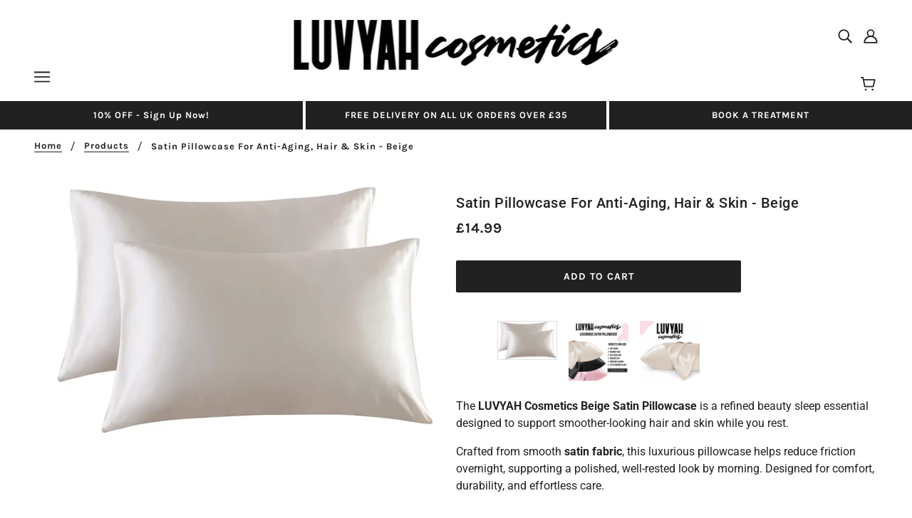

--- FILE ---
content_type: text/html; charset=utf-8
request_url: https://www.luvyahcosmetics.com/products/copy-of-satin-pillowcase-for-anti-aging-hair-skin-black
body_size: 26667
content:
<!doctype html>
<html class="no-js" lang="en">
  <head>


<!-- Google Tag Manager -->
<script>(function(w,d,s,l,i){w[l]=w[l]||[];w[l].push({'gtm.start':
new Date().getTime(),event:'gtm.js'});var f=d.getElementsByTagName(s)[0],
j=d.createElement(s),dl=l!='dataLayer'?'&l='+l:'';j.async=true;j.src=
'https://www.googletagmanager.com/gtm.js?id='+i+dl;f.parentNode.insertBefore(j,f);
})(window,document,'script','dataLayer','GTM-PBSTRVT');</script>
<!-- End Google Tag Manager -->
<!-- Blockshop Theme - Version 6.8.0 by Troop Themes - https://troopthemes.com/ -->

    <meta charset="UTF-8">
    <meta http-equiv="X-UA-Compatible" content="IE=edge,chrome=1">
    <meta name="viewport" content="width=device-width, initial-scale=1.0, maximum-scale=5.0">
    
      <meta name="description" content="The LUVYAH Cosmetics Beige Satin Pillowcase is a refined beauty sleep essential designed to support smoother-looking hair and skin while you rest. Crafted from smooth satin fabric, this luxurious pillowcase helps reduce friction overnight, supporting a polished, well-rested look by morning. Designed for comfort, durabi">
    

    <link rel="preconnect" href="https://cdn.shopify.com" crossorigin>
    <link rel="preconnect" href="https://fonts.shopify.com" crossorigin>
    <link rel="preconnect" href="https://monorail-edge.shopifysvc.com">

    <link rel="preload" href="//www.luvyahcosmetics.com/cdn/shop/t/5/assets/theme--critical.css?v=102539908733344192501700931987" as="style">
    <link rel="preload" href="//www.luvyahcosmetics.com/cdn/shop/t/5/assets/theme--async.css?v=86357492489929882121662174164" as="style">
    <link rel="preload" href="//www.luvyahcosmetics.com/cdn/shop/t/5/assets/lazysizes.min.js?v=95472288573084878651644612366" as="script">
    <link rel="preload" href="//www.luvyahcosmetics.com/cdn/shop/t/5/assets/theme.min.js?v=15906064634513897561644612372" as="script"><link rel="canonical" href="https://www.luvyahcosmetics.com/products/copy-of-satin-pillowcase-for-anti-aging-hair-skin-black">
      <link rel="shortcut icon" href="//www.luvyahcosmetics.com/cdn/shop/files/FA_luvyah-pin-design-arch-blk-21_32x.png?v=1619347758" type="image/png">
      <link rel="apple-touch-icon" href="//www.luvyahcosmetics.com/cdn/shop/files/FA_luvyah-pin-design-arch-blk-21_180x.png?v=1619347758">
    

    


  <meta property="og:type" content="product">
  <meta property="og:title" content="Satin Pillowcase For Anti-Aging, Hair &amp; Skin - Beige">

  
    <meta property="og:image" content="http://www.luvyahcosmetics.com/cdn/shop/products/51qviu7miTL._AC_UF1000_1000_QL80_FMwebp_1200x.webp?v=1672948497">
    <meta property="og:image:secure_url" content="https://www.luvyahcosmetics.com/cdn/shop/products/51qviu7miTL._AC_UF1000_1000_QL80_FMwebp_1200x.webp?v=1672948497">
    <meta property="og:image:width" content="1000">
    <meta property="og:image:height" content="657">
  
    <meta property="og:image" content="http://www.luvyahcosmetics.com/cdn/shop/products/2_20230103_195040_0001_8d650abe-2585-4bcb-ac97-785a5c6cc6bb_1200x.webp?v=1672948497">
    <meta property="og:image:secure_url" content="https://www.luvyahcosmetics.com/cdn/shop/products/2_20230103_195040_0001_8d650abe-2585-4bcb-ac97-785a5c6cc6bb_1200x.webp?v=1672948497">
    <meta property="og:image:width" content="1400">
    <meta property="og:image:height" content="1400">
  
    <meta property="og:image" content="http://www.luvyahcosmetics.com/cdn/shop/products/1_20230105_195302_0000_1200x.jpg?v=1672948497">
    <meta property="og:image:secure_url" content="https://www.luvyahcosmetics.com/cdn/shop/products/1_20230105_195302_0000_1200x.jpg?v=1672948497">
    <meta property="og:image:width" content="1080">
    <meta property="og:image:height" content="1080">
  

  <meta
    property="og:price:amount"
    content="14.99"
  >
  <meta property="og:price:currency" content="GBP">

  <meta itemprop="url" content="https://www.luvyahcosmetics.com/products/copy-of-satin-pillowcase-for-anti-aging-hair-skin-black" />
  <meta itemprop="name" content="Satin Pillowcase For Anti-Aging, Hair & Skin - Beige" />
  <meta itemprop="image" content="https://www.luvyahcosmetics.com/cdn/shop/products/51qviu7miTL._AC_UF1000_1000_QL80_FMwebp_1000x.webp?v=1672948497" />
  <meta itemprop="priceCurrency" content="GBP" />
  
    <link itemprop="availability" href="https://schema.org/InStock" />
  
  
  
  <meta itemprop="price" content="14.99">





<meta property="og:url" content="https://www.luvyahcosmetics.com/products/copy-of-satin-pillowcase-for-anti-aging-hair-skin-black">
<meta property="og:site_name" content="Luvyah Cosmetics">
<meta property="og:description" content="The LUVYAH Cosmetics Beige Satin Pillowcase is a refined beauty sleep essential designed to support smoother-looking hair and skin while you rest. Crafted from smooth satin fabric, this luxurious pillowcase helps reduce friction overnight, supporting a polished, well-rested look by morning. Designed for comfort, durabi">



<meta name="twitter:card" content="summary">
<meta name="twitter:description" content="The LUVYAH Cosmetics Beige Satin Pillowcase is a refined beauty sleep essential designed to support smoother-looking hair and skin while you rest. Crafted from smooth satin fabric, this luxurious pillowcase helps reduce friction overnight, supporting a polished, well-rested look by morning. Designed for comfort, durabi">


  <meta name="twitter:title" content="Satin Pillowcase For Anti-Aging, Hair & Skin - Beige">

  
    <meta
      name="twitter:image"
      content="https://www.luvyahcosmetics.com/cdn/shop/products/51qviu7miTL._AC_UF1000_1000_QL80_FMwebp_480x.webp?v=1672948497"
    >
  



    
      <title>Satin Pillowcase For Anti-Aging, Hair &amp; Skin - Beige | Luvyah Cosmetics</title>
    

    <link rel="preload" as="font" href="//www.luvyahcosmetics.com/cdn/fonts/roboto/roboto_n5.250d51708d76acbac296b0e21ede8f81de4e37aa.woff2" type="font/woff2" crossorigin>
<link rel="preload" as="font" href="//www.luvyahcosmetics.com/cdn/fonts/karla/karla_n7.4358a847d4875593d69cfc3f8cc0b44c17b3ed03.woff2" type="font/woff2" crossorigin>
<link rel="preload" as="font" href="//www.luvyahcosmetics.com/cdn/fonts/roboto/roboto_n4.2019d890f07b1852f56ce63ba45b2db45d852cba.woff2" type="font/woff2" crossorigin>


<style>
  @font-face {
  font-family: Roboto;
  font-weight: 500;
  font-style: normal;
  font-display: swap;
  src: url("//www.luvyahcosmetics.com/cdn/fonts/roboto/roboto_n5.250d51708d76acbac296b0e21ede8f81de4e37aa.woff2") format("woff2"),
       url("//www.luvyahcosmetics.com/cdn/fonts/roboto/roboto_n5.535e8c56f4cbbdea416167af50ab0ff1360a3949.woff") format("woff");
}

@font-face {
  font-family: Roboto;
  font-weight: 400;
  font-style: normal;
  font-display: swap;
  src: url("//www.luvyahcosmetics.com/cdn/fonts/roboto/roboto_n4.2019d890f07b1852f56ce63ba45b2db45d852cba.woff2") format("woff2"),
       url("//www.luvyahcosmetics.com/cdn/fonts/roboto/roboto_n4.238690e0007583582327135619c5f7971652fa9d.woff") format("woff");
}

@font-face {
  font-family: Karla;
  font-weight: 700;
  font-style: normal;
  font-display: swap;
  src: url("//www.luvyahcosmetics.com/cdn/fonts/karla/karla_n7.4358a847d4875593d69cfc3f8cc0b44c17b3ed03.woff2") format("woff2"),
       url("//www.luvyahcosmetics.com/cdn/fonts/karla/karla_n7.96e322f6d76ce794f25fa29e55d6997c3fb656b6.woff") format("woff");
}

@font-face {
  font-family: Karla;
  font-weight: 800;
  font-style: normal;
  font-display: swap;
  src: url("//www.luvyahcosmetics.com/cdn/fonts/karla/karla_n8.b4b2fb2fd7c9e5cd3f943a09498004ad5459f5e6.woff2") format("woff2"),
       url("//www.luvyahcosmetics.com/cdn/fonts/karla/karla_n8.f6a57bef4fdcaa31fffd290e403b010f69897424.woff") format("woff");
}

@font-face {
  font-family: Roboto;
  font-weight: 400;
  font-style: normal;
  font-display: swap;
  src: url("//www.luvyahcosmetics.com/cdn/fonts/roboto/roboto_n4.2019d890f07b1852f56ce63ba45b2db45d852cba.woff2") format("woff2"),
       url("//www.luvyahcosmetics.com/cdn/fonts/roboto/roboto_n4.238690e0007583582327135619c5f7971652fa9d.woff") format("woff");
}

@font-face {
  font-family: Roboto;
  font-weight: 700;
  font-style: normal;
  font-display: swap;
  src: url("//www.luvyahcosmetics.com/cdn/fonts/roboto/roboto_n7.f38007a10afbbde8976c4056bfe890710d51dec2.woff2") format("woff2"),
       url("//www.luvyahcosmetics.com/cdn/fonts/roboto/roboto_n7.94bfdd3e80c7be00e128703d245c207769d763f9.woff") format("woff");
}

@font-face {
  font-family: Roboto;
  font-weight: 400;
  font-style: italic;
  font-display: swap;
  src: url("//www.luvyahcosmetics.com/cdn/fonts/roboto/roboto_i4.57ce898ccda22ee84f49e6b57ae302250655e2d4.woff2") format("woff2"),
       url("//www.luvyahcosmetics.com/cdn/fonts/roboto/roboto_i4.b21f3bd061cbcb83b824ae8c7671a82587b264bf.woff") format("woff");
}

@font-face {
  font-family: Roboto;
  font-weight: 700;
  font-style: italic;
  font-display: swap;
  src: url("//www.luvyahcosmetics.com/cdn/fonts/roboto/roboto_i7.7ccaf9410746f2c53340607c42c43f90a9005937.woff2") format("woff2"),
       url("//www.luvyahcosmetics.com/cdn/fonts/roboto/roboto_i7.49ec21cdd7148292bffea74c62c0df6e93551516.woff") format("woff");
}

</style>

<style>
  :root {
    --font--section-heading--size: 20px;
    --font--block-heading--size: 16px;
    --font--heading--uppercase: normal;
    --font--paragraph--size: 16px;

    --font--heading--family: Roboto, sans-serif;
    --font--heading--weight: 500;
    --font--heading--normal-weight: 400;
    --font--heading--style: normal;

    --font--accent--family: Karla, sans-serif;
    --font--accent--weight: 700;
    --font--accent--style: normal;
    --font--accent--size: 13px;

    --font--paragraph--family: Roboto, sans-serif;
    --font--paragraph--weight: 400;
    --font--paragraph--style: normal;
    --font--bolder-paragraph--weight: 700;

    --image--grabbing-icon: url('//www.luvyahcosmetics.com/cdn/shop/t/5/assets/grabbing.png?v=162995541551579154171644612366');
  }
</style>

    <style>
  :root {
    --image--popup: url('//www.luvyahcosmetics.com/cdn/shop/files/woman-stands-in-her-store-with-folded-arms_1200x.jpg?v=1619355255');

    --color--accent: #212121;
    --color-text: #212121;
    --color-page-bg: #ffffff;
    --color-panel-bg: #ffeff0;
    --color-badge-bdr: rgba(33, 33, 33, 0.05);
    --color-border: #e0e0e0;
    --color-button: #ffffff;
    --color-button-bg: #212121;
    --color--body--light: #515151;
    --color--alternative: #ffffff;
    --color-header: #212121;
    --color-header-bg: #ffffff;
    --color-menubar: #212121;
    --color-cart: #272727;
    --color--footer: #ffffff;
    --bg-color--footer: #212121;
    --color-slider-caption: #212121;
    --color-slider-caption-bg: #ffffff;
    --color-slider-button: #ffffff;
    --color-slider-button-bg: #212121;
    --color-slider-button-hover-bg: ;
    --color-slider-nav: #ffeff0;
    --color-product-slider-bg: ;
    --color-featured-promo-bg: ;
    --color-social-feed-bg: ;
    --color-tabs-accordions: #ffeff0;
  }
</style>
    <script>
  var theme = {};
  theme.assets = {};
  theme.classes = {};
  theme.partials = {};
  theme.popup = {};
  theme.settings = {};
  theme.shop = {};
  theme.swatches = {};
  theme.templates = {};
  theme.translations = {};
  theme.urls = {};
  theme.utils = {};

  theme.assets.carousel = '//www.luvyahcosmetics.com/cdn/shop/t/5/assets/owl.carousel.min.js?v=77812001379152862991644612367';
  theme.assets.masonry = '//www.luvyahcosmetics.com/cdn/shop/t/5/assets/masonry.min.js?v=153413113355937702121644612367';
  theme.assets.stylesheet = '//www.luvyahcosmetics.com/cdn/shop/t/5/assets/theme--async.css?v=86357492489929882121662174164';

  theme.popup.enabled = false;
  theme.popup.test_mode = false;
  theme.popup.newsletter_enabled = false;
  theme.popup.social_icons_enabled = true;
  theme.popup.show_image_enabled = '52';
  theme.popup.show_image_enabled = theme.popup.show_image_enabled > 0 ? true : false;
  theme.popup.image_link = '';
  theme.popup.seconds_until = 3;
  theme.popup.page_content = '';
  theme.popup.days_until = '7';
  theme.popup.storage_key = 'troop_popup_storage';

  
  
    theme.popup.show_image_url =
      '<img src="//www.luvyahcosmetics.com/cdn/shop/files/woman-stands-in-her-store-with-folded-arms_1200x.jpg?v=1619355255" />';
  

  theme.settings.cart_type = 'page';
  theme.shop.money_format = "£{{amount}}";
  theme.translations.newsletter_email_blank = 'Email field is blank';
  theme.translations.add_to_cart = 'Add to Cart';
  theme.translations.out_of_stock = 'Out of stock';
  theme.translations.size_chart_label = 'Size chart';
  theme.translations.low_in_stock = {
    one: 'Only 1 item left!',
    other: 'Only 2 items left!'
  };
  theme.urls.cart = '/cart';
  theme.urls.collections = '/collections';
  theme.urls.product_recommendations = '/recommendations/products';
  theme.urls.search = '/search';
  theme.urls.shop = 'https://www.luvyahcosmetics.com';
  theme.utils.enable_external_links = true;
  theme.utils.scroll_to_active_item = true

  





  // LazySizes
  window.lazySizesConfig = window.lazySizesConfig || {};
  window.lazySizesConfig.expand = 1200;
  window.lazySizesConfig.loadMode = 3;
  window.lazySizesConfig.ricTimeout = 50;
</script>

    <script>
      function onLoadStylesheet() {
        var link = document.querySelector('link[href="' + theme.assets.stylesheet + '"]');
        link.loaded = true;
        link.dispatchEvent(new Event('load'));
      }
    </script>
    
    
    <link href="//www.luvyahcosmetics.com/cdn/shop/t/5/assets/theme--critical.css?v=102539908733344192501700931987" rel="stylesheet" media="all"/>
    <link
      href="//www.luvyahcosmetics.com/cdn/shop/t/5/assets/theme--async.css?v=86357492489929882121662174164"
      rel="stylesheet"
      media="print"
      onload="this.media='all';onLoadStylesheet()"
    >
    <style>@font-face {
  font-family: "superGrotesk";
  src: url(//www.luvyahcosmetics.com/cdn/shop/t/5/assets/superGrotesk.woff?v=106814494259987197081644612370) format("woff");
}  
#shopify-section-1605598890c8501c96 h2.featured-grid--title,#shopify-section-1519177181912 h2,
#shopify-section-1605598898e2d908c6 h2.featured-grid--title {
    font-family: 'superGrotesk'!important;
    font-weight:700!important;
    font-size:4em!important;
}
#shopify-section-1519177316120 h2.newsletter--heading {
	font-family: 'superGrotesk'!important;
    font-weight:700!important;
	font-size: 1.5em;
}
#shopify-section-framework--footer .footer--block--heading {
    font-weight: 700;
}
#shopify-section-1605598890c8501c96 .featured-grid--header {
    grid-template-columns: minmax(auto,100%);
}
#shopify-section-announcement .announcement--wrapper {
    max-width: 100%;
    padding: 0;
    display: flex;
    align-items: stretch;
}
#shopify-section-announcement .announcement--wrapper a:nth-child(2) {
    border-right: 4px solid #fff;
    border-left: 4px solid #fff;
}
#shopify-section-announcement a.announcement--link {
    display: flex;
    align-items: center;
    justify-content: center;
}
html.no-js {
    padding-bottom: 0px!important;
}
button.product-form--add-to-cart {
    background: #212121;
    color: #fff;
}
div#shopify-section-announcement {
    width: 100%;
    z-index: 11;
    position: fixed;
    top: 142px; 
}
div#shopify-section-header {
    width: 100%;
    z-index: 11;
    position: fixed;
    top: 0;
    background: #fff;
}
#shopify-section-1605598890c8501c96 .featured-grid--item--text-background {
    padding: 10px 5px!important;
    width: calc(100% - 60%);
    border:2px solid #000;
    position:absolute;
    bottom:25px;
}

#shopify-section-1605598890c8501c96 .featured-grid--item--link {
    padding: 0!important;
    vertical-align:middle;
}
#shopify-section-1605598890c8501c96 .featured-grid--item--link-container:after {
    display: none;
}
#shopify-section-1605598898e2d908c6 .featured-grid--item--link-container:after {
    display: none;
}
#shopify-section-1605598898e2d908c6 h3.featured-grid--item--title {
    padding-right: 0!important;
    padding-top: 16px!important;
}
#shopify-section-1605598898e2d908c6 .featured-grid--item--image {
    padding: 0px 16px!important;
}
#shopify-section-1605598898e2d908c6 .featured-grid--item--link {
    border: 2px solid #000;
    padding: 10px 5px!important;
    width: 90%;
    margin-left: auto;
    margin-right: auto;
    margin-bottom:16px;
}
div#shopify-section-header .header--top-row {
    height: 100px;
}
div#shopify-section-1605598890c8501c96 .featured-grid--root,
div#shopify-section-1605598898e2d908c6 .featured-grid--root,
div#shopify-section-1519177316120 .newsletter--root {
    padding-top: 0;
}
section#main-content {
    padding-top: 182px;
}
div#shopify-section-header .header--bottom-row {
    padding-top: 0;
}
div#shopify-section-header .header--menu .x-menu--level-1--link>a {
    padding: 14px 16px;
}
footer .breadcrumbs--root {
    display: none;
}
span.pmslider-arrows_arrow {
    display: none!important;
}
span.pmslider-dots_dot.pmslider-dots_dot--current {
    display: none!important;
}
.template-collection .product-grid--root {
    padding-top: 40px;
}

@media only screen and (min-width:1238px){
#shopify-section-header a.header--cart-link {
    margin-top: -12px;
}
#shopify-section-header .header--cart {
    top: 0;
}
}
@media only screen and (max-width:1237px){
div#shopify-section-announcement {
    padding-top:27px;
}
section#main-content{
    padding-top:209px;
}
}
@media only screen and (max-width:1000px){
   section#main-content {
    padding-top:232px;
} 
}
@media only screen and (min-width: 768px){
div#shopify-section-header .header--root {
     padding: 0px 48px; 
}
}
@media only screen and (max-width:767px){
#privy-widget #privy-widget-container div#privy-widget-inner-container {
    visibility: hidden!important;
}
#shopify-section-announcement .announcement--wrapper {  
    display: block;
}
#shopify-section-announcement .announcement--wrapper a:nth-child(2) {
    border-right: none;
    border-left: none;
}
#shopify-section-announcement .announcement--wrapper a:nth-child(3) {
    display: none;
}
div#shopify-section-announcement {
    top: 80px; 
}
section#main-content {
    padding-top: 183px;
}
#shopify-section-1519177316120 h2.newsletter--heading,#shopify-section-1605598890c8501c96 h2.featured-grid--title,#shopify-section-1519177181912 h2,
#shopify-section-1605598898e2d908c6 h2.featured-grid--title {
    font-size: 3.25em!important;
}
div#shopify-section-1605598890c8501c96 .featured-grid--root,
div#shopify-section-1605598898e2d908c6 .featured-grid--root,
div#shopify-section-1519177316120 .newsletter--root{
    padding-top: 36px;
}
div#shopify-section-1519177181912 .product-slider{
    padding-top:72px;
}
#shopify-section-product .product-page--main-content {
    padding-top: 36px;
}
div#shopify-section-1519177316120 .newsletter--root{
    padding-bottom: 72px;
}
div#shopify-section-1605598890c8501c96 .featured-grid--body--container {
    grid-column-gap: 0;
    grid-row-gap: 0;
}
div#shopify-section-1605598890c8501c96 .featured-grid--item {
    margin:0;
}
#shopify-section-1605598890c8501c96 .featured-grid--item--text-background {
    padding: 5px!important;
    width: calc(100% - 30%);
    bottom:10px;
}
div#shopify-section-1605598890c8501c96 .featured-grid--item--text-container {
    width: 100%;
    height: 100%;
	 padding: 0;
}
div#shopify-section-1605598890c8501c96 .featured-grid--root{
	padding-left:0;
    padding-right:0;
}
div#shopify-section-1605598890c8501c96 .featured-grid--item--image{
    padding: 0;
}
#shopify-section-1605598898e2d908c6 .featured-grid--item--link {
    width: 80%;    
    padding: 5px!important;
}
.template-product article.product-page--container {
    margin-top: 60px;
}
}
@media only screen and (max-width: 600px){
div#shopify-section-announcement {
    top: 74px;
}
section#main-content {
    padding-top: 93px;
}
}
@media only screen and (max-width: 330px){
section#main-content {
    padding-top: 194px;
}
#shopify-section-1519177316120 h2.newsletter--heading,#shopify-section-1605598890c8501c96 h2.featured-grid--title,#shopify-section-1519177181912 h2,
#shopify-section-1605598898e2d908c6 h2.featured-grid--title {
    font-size: 2.5em!important;
}
}
@media only screen and (max-width: 300px){
div#shopify-section-announcement {
    top: 34px;
}
section#main-content {
    padding-top: 174px;
}
div#shopify-section-header .header--root .header--mobile {
     padding: 0px 16px; 
}
} 



div#shopify-section-16210795426082a000 {
    display: none;
}

/* Add your theme customizations below */</style>
    
    <script src="//www.luvyahcosmetics.com/cdn/shop/t/5/assets/lazysizes.min.js?v=95472288573084878651644612366" async="async"></script>
    <script src="//www.luvyahcosmetics.com/cdn/shop/t/5/assets/theme.min.js?v=15906064634513897561644612372" defer="defer"></script>
    

    
   
    
 









 
<script>window.performance && window.performance.mark && window.performance.mark('shopify.content_for_header.start');</script><meta name="facebook-domain-verification" content="bz3c6fp72jhpp1blei6nwc6n2u4tsz">
<meta name="facebook-domain-verification" content="wkjl46pszg6975pz6zhcfxgc6kzvne">
<meta name="google-site-verification" content="IYF0vDwSRJChb2vZzSVKkoAeh-ClYX4-oNf1LQKN-W8">
<meta id="shopify-digital-wallet" name="shopify-digital-wallet" content="/56271470749/digital_wallets/dialog">
<meta name="shopify-checkout-api-token" content="c0eb3d1870da7a432b94a5cf7cdedb80">
<meta id="in-context-paypal-metadata" data-shop-id="56271470749" data-venmo-supported="false" data-environment="production" data-locale="en_US" data-paypal-v4="true" data-currency="GBP">
<link rel="alternate" type="application/json+oembed" href="https://www.luvyahcosmetics.com/products/copy-of-satin-pillowcase-for-anti-aging-hair-skin-black.oembed">
<script async="async" data-src="/checkouts/internal/preloads.js?locale=en-GB"></script>
<link rel="preconnect" href="https://shop.app" crossorigin="anonymous">
<script async="async" data-src="https://shop.app/checkouts/internal/preloads.js?locale=en-GB&shop_id=56271470749" crossorigin="anonymous"></script>
<script id="apple-pay-shop-capabilities" type="application/json">{"shopId":56271470749,"countryCode":"GB","currencyCode":"GBP","merchantCapabilities":["supports3DS"],"merchantId":"gid:\/\/shopify\/Shop\/56271470749","merchantName":"Luvyah Cosmetics","requiredBillingContactFields":["postalAddress","email"],"requiredShippingContactFields":["postalAddress","email"],"shippingType":"shipping","supportedNetworks":["visa","maestro","masterCard","amex"],"total":{"type":"pending","label":"Luvyah Cosmetics","amount":"1.00"},"shopifyPaymentsEnabled":true,"supportsSubscriptions":true}</script>
<script id="shopify-features" type="application/json">{"accessToken":"c0eb3d1870da7a432b94a5cf7cdedb80","betas":["rich-media-storefront-analytics"],"domain":"www.luvyahcosmetics.com","predictiveSearch":true,"shopId":56271470749,"locale":"en"}</script>
<script>var Shopify = Shopify || {};
Shopify.shop = "luvyah-cosmetics.myshopify.com";
Shopify.locale = "en";
Shopify.currency = {"active":"GBP","rate":"1.0"};
Shopify.country = "GB";
Shopify.theme = {"name":"Blockshop | OPT","id":128647954589,"schema_name":"Blockshop","schema_version":"6.8.0","theme_store_id":606,"role":"main"};
Shopify.theme.handle = "null";
Shopify.theme.style = {"id":null,"handle":null};
Shopify.cdnHost = "www.luvyahcosmetics.com/cdn";
Shopify.routes = Shopify.routes || {};
Shopify.routes.root = "/";</script>
<script type="module">!function(o){(o.Shopify=o.Shopify||{}).modules=!0}(window);</script>
<script>!function(o){function n(){var o=[];function n(){o.push(Array.prototype.slice.apply(arguments))}return n.q=o,n}var t=o.Shopify=o.Shopify||{};t.loadFeatures=n(),t.autoloadFeatures=n()}(window);</script>
<script>
  window.ShopifyPay = window.ShopifyPay || {};
  window.ShopifyPay.apiHost = "shop.app\/pay";
  window.ShopifyPay.redirectState = null;
</script>
<script id="shop-js-analytics" type="application/json">{"pageType":"product"}</script>
<script defer="defer" async type="module" data-src="//www.luvyahcosmetics.com/cdn/shopifycloud/shop-js/modules/v2/client.init-shop-cart-sync_C5BV16lS.en.esm.js"></script>
<script defer="defer" async type="module" data-src="//www.luvyahcosmetics.com/cdn/shopifycloud/shop-js/modules/v2/chunk.common_CygWptCX.esm.js"></script>
<script type="module">
  await import("//www.luvyahcosmetics.com/cdn/shopifycloud/shop-js/modules/v2/client.init-shop-cart-sync_C5BV16lS.en.esm.js");
await import("//www.luvyahcosmetics.com/cdn/shopifycloud/shop-js/modules/v2/chunk.common_CygWptCX.esm.js");

  window.Shopify.SignInWithShop?.initShopCartSync?.({"fedCMEnabled":true,"windoidEnabled":true});

</script>
<script>
  window.Shopify = window.Shopify || {};
  if (!window.Shopify.featureAssets) window.Shopify.featureAssets = {};
  window.Shopify.featureAssets['shop-js'] = {"shop-cart-sync":["modules/v2/client.shop-cart-sync_ZFArdW7E.en.esm.js","modules/v2/chunk.common_CygWptCX.esm.js"],"init-fed-cm":["modules/v2/client.init-fed-cm_CmiC4vf6.en.esm.js","modules/v2/chunk.common_CygWptCX.esm.js"],"shop-button":["modules/v2/client.shop-button_tlx5R9nI.en.esm.js","modules/v2/chunk.common_CygWptCX.esm.js"],"shop-cash-offers":["modules/v2/client.shop-cash-offers_DOA2yAJr.en.esm.js","modules/v2/chunk.common_CygWptCX.esm.js","modules/v2/chunk.modal_D71HUcav.esm.js"],"init-windoid":["modules/v2/client.init-windoid_sURxWdc1.en.esm.js","modules/v2/chunk.common_CygWptCX.esm.js"],"shop-toast-manager":["modules/v2/client.shop-toast-manager_ClPi3nE9.en.esm.js","modules/v2/chunk.common_CygWptCX.esm.js"],"init-shop-email-lookup-coordinator":["modules/v2/client.init-shop-email-lookup-coordinator_B8hsDcYM.en.esm.js","modules/v2/chunk.common_CygWptCX.esm.js"],"init-shop-cart-sync":["modules/v2/client.init-shop-cart-sync_C5BV16lS.en.esm.js","modules/v2/chunk.common_CygWptCX.esm.js"],"avatar":["modules/v2/client.avatar_BTnouDA3.en.esm.js"],"pay-button":["modules/v2/client.pay-button_FdsNuTd3.en.esm.js","modules/v2/chunk.common_CygWptCX.esm.js"],"init-customer-accounts":["modules/v2/client.init-customer-accounts_DxDtT_ad.en.esm.js","modules/v2/client.shop-login-button_C5VAVYt1.en.esm.js","modules/v2/chunk.common_CygWptCX.esm.js","modules/v2/chunk.modal_D71HUcav.esm.js"],"init-shop-for-new-customer-accounts":["modules/v2/client.init-shop-for-new-customer-accounts_ChsxoAhi.en.esm.js","modules/v2/client.shop-login-button_C5VAVYt1.en.esm.js","modules/v2/chunk.common_CygWptCX.esm.js","modules/v2/chunk.modal_D71HUcav.esm.js"],"shop-login-button":["modules/v2/client.shop-login-button_C5VAVYt1.en.esm.js","modules/v2/chunk.common_CygWptCX.esm.js","modules/v2/chunk.modal_D71HUcav.esm.js"],"init-customer-accounts-sign-up":["modules/v2/client.init-customer-accounts-sign-up_CPSyQ0Tj.en.esm.js","modules/v2/client.shop-login-button_C5VAVYt1.en.esm.js","modules/v2/chunk.common_CygWptCX.esm.js","modules/v2/chunk.modal_D71HUcav.esm.js"],"shop-follow-button":["modules/v2/client.shop-follow-button_Cva4Ekp9.en.esm.js","modules/v2/chunk.common_CygWptCX.esm.js","modules/v2/chunk.modal_D71HUcav.esm.js"],"checkout-modal":["modules/v2/client.checkout-modal_BPM8l0SH.en.esm.js","modules/v2/chunk.common_CygWptCX.esm.js","modules/v2/chunk.modal_D71HUcav.esm.js"],"lead-capture":["modules/v2/client.lead-capture_Bi8yE_yS.en.esm.js","modules/v2/chunk.common_CygWptCX.esm.js","modules/v2/chunk.modal_D71HUcav.esm.js"],"shop-login":["modules/v2/client.shop-login_D6lNrXab.en.esm.js","modules/v2/chunk.common_CygWptCX.esm.js","modules/v2/chunk.modal_D71HUcav.esm.js"],"payment-terms":["modules/v2/client.payment-terms_CZxnsJam.en.esm.js","modules/v2/chunk.common_CygWptCX.esm.js","modules/v2/chunk.modal_D71HUcav.esm.js"]};
</script>
<script>(function() {
  var isLoaded = false;
  function asyncLoad() {
    if (isLoaded) return;
    isLoaded = true;
    var urls = ["https:\/\/static.klaviyo.com\/onsite\/js\/klaviyo.js?company_id=R4iKse\u0026shop=luvyah-cosmetics.myshopify.com","https:\/\/static.klaviyo.com\/onsite\/js\/klaviyo.js?company_id=R4iKse\u0026shop=luvyah-cosmetics.myshopify.com","https:\/\/sellup.herokuapp.com\/upseller.js?shop=luvyah-cosmetics.myshopify.com","https:\/\/sellup.herokuapp.com\/kartifyjs\/kartify.js?shop=luvyah-cosmetics.myshopify.com","https:\/\/cdn.ryviu.com\/v\/static\/js\/app.js?n=1\u0026shop=luvyah-cosmetics.myshopify.com","https:\/\/static.klaviyo.com\/onsite\/js\/klaviyo.js?company_id=SdQ3Xb\u0026shop=luvyah-cosmetics.myshopify.com","https:\/\/static.klaviyo.com\/onsite\/js\/klaviyo.js?company_id=SdQ3Xb\u0026shop=luvyah-cosmetics.myshopify.com","https:\/\/faq-king.com\/scripts\/faq_app_d18a1330330d2306679a359eae2fbe1f.js?shop=luvyah-cosmetics.myshopify.com","\/\/cdn.shopify.com\/proxy\/5a419faded8f92222f4e8ae3b129590c8f35e3b8a04230364c64d95ae932ba20\/api.goaffpro.com\/loader.js?shop=luvyah-cosmetics.myshopify.com\u0026sp-cache-control=cHVibGljLCBtYXgtYWdlPTkwMA","https:\/\/cookie-bar.conversionbear.com\/script?app=cookie_consent\u0026shop=luvyah-cosmetics.myshopify.com","https:\/\/www.luvyahcosmetics.com\/apps\/giraffly-trust\/trust-worker-2bc0f960c4a89ae58ff958572bc87d6b6b2770cb.js?v=20220208193057\u0026shop=luvyah-cosmetics.myshopify.com","https:\/\/ecommplugins-scripts.trustpilot.com\/v2.1\/js\/header.min.js?settings=eyJrZXkiOiI3OFhnaUlFZjZXQmZEUjZNIiwicyI6Im5vbmUifQ==\u0026shop=luvyah-cosmetics.myshopify.com","https:\/\/ecommplugins-trustboxsettings.trustpilot.com\/luvyah-cosmetics.myshopify.com.js?settings=1660226656008\u0026shop=luvyah-cosmetics.myshopify.com","https:\/\/tools.luckyorange.com\/core\/lo.js?site-id=2835cd6a\u0026shop=luvyah-cosmetics.myshopify.com","https:\/\/pmslider.netlify.app\/preview.js?v=1\u0026shop=luvyah-cosmetics.myshopify.com","https:\/\/s3.eu-west-1.amazonaws.com\/production-klarna-il-shopify-osm\/a6c5e37d3b587ca7438f15aa90b429b47085a035\/luvyah-cosmetics.myshopify.com-1708622119274.js?shop=luvyah-cosmetics.myshopify.com"];
    for (var i = 0; i < urls.length; i++) {
      var s = document.createElement('script');
      s.type = 'text/javascript';
      s.async = true;
      s.src = urls[i];
      var x = document.getElementsByTagName('script')[0];
      x.parentNode.insertBefore(s, x);
    }
  };
  document.addEventListener('StartAsyncLoading',function(event){asyncLoad();});if(window.attachEvent) {
    window.attachEvent('onload', function(){});
  } else {
    window.addEventListener('load', function(){}, false);
  }
})();</script>
<script id="__st">var __st={"a":56271470749,"offset":0,"reqid":"aa54f54b-499f-4d57-ae7b-af68829a979c-1768809231","pageurl":"www.luvyahcosmetics.com\/products\/copy-of-satin-pillowcase-for-anti-aging-hair-skin-black","u":"873c0cf50868","p":"product","rtyp":"product","rid":7672938791069};</script>
<script>window.ShopifyPaypalV4VisibilityTracking = true;</script>
<script id="form-persister">!function(){'use strict';const t='contact',e='new_comment',n=[[t,t],['blogs',e],['comments',e],[t,'customer']],o='password',r='form_key',c=['recaptcha-v3-token','g-recaptcha-response','h-captcha-response',o],s=()=>{try{return window.sessionStorage}catch{return}},i='__shopify_v',u=t=>t.elements[r],a=function(){const t=[...n].map((([t,e])=>`form[action*='/${t}']:not([data-nocaptcha='true']) input[name='form_type'][value='${e}']`)).join(',');var e;return e=t,()=>e?[...document.querySelectorAll(e)].map((t=>t.form)):[]}();function m(t){const e=u(t);a().includes(t)&&(!e||!e.value)&&function(t){try{if(!s())return;!function(t){const e=s();if(!e)return;const n=u(t);if(!n)return;const o=n.value;o&&e.removeItem(o)}(t);const e=Array.from(Array(32),(()=>Math.random().toString(36)[2])).join('');!function(t,e){u(t)||t.append(Object.assign(document.createElement('input'),{type:'hidden',name:r})),t.elements[r].value=e}(t,e),function(t,e){const n=s();if(!n)return;const r=[...t.querySelectorAll(`input[type='${o}']`)].map((({name:t})=>t)),u=[...c,...r],a={};for(const[o,c]of new FormData(t).entries())u.includes(o)||(a[o]=c);n.setItem(e,JSON.stringify({[i]:1,action:t.action,data:a}))}(t,e)}catch(e){console.error('failed to persist form',e)}}(t)}const f=t=>{if('true'===t.dataset.persistBound)return;const e=function(t,e){const n=function(t){return'function'==typeof t.submit?t.submit:HTMLFormElement.prototype.submit}(t).bind(t);return function(){let t;return()=>{t||(t=!0,(()=>{try{e(),n()}catch(t){(t=>{console.error('form submit failed',t)})(t)}})(),setTimeout((()=>t=!1),250))}}()}(t,(()=>{m(t)}));!function(t,e){if('function'==typeof t.submit&&'function'==typeof e)try{t.submit=e}catch{}}(t,e),t.addEventListener('submit',(t=>{t.preventDefault(),e()})),t.dataset.persistBound='true'};!function(){function t(t){const e=(t=>{const e=t.target;return e instanceof HTMLFormElement?e:e&&e.form})(t);e&&m(e)}document.addEventListener('submit',t),document.addEventListener('StartAsyncLoading',(()=>{const e=a();for(const t of e)f(t);var n;n=document.body,new window.MutationObserver((t=>{for(const e of t)if('childList'===e.type&&e.addedNodes.length)for(const t of e.addedNodes)1===t.nodeType&&'FORM'===t.tagName&&a().includes(t)&&f(t)})).observe(n,{childList:!0,subtree:!0,attributes:!1}),document.removeEventListener('submit',t)}))}()}();</script>
<script integrity="sha256-4kQ18oKyAcykRKYeNunJcIwy7WH5gtpwJnB7kiuLZ1E=" data-source-attribution="shopify.loadfeatures" defer="defer" data-src="//www.luvyahcosmetics.com/cdn/shopifycloud/storefront/assets/storefront/load_feature-a0a9edcb.js" crossorigin="anonymous"></script>
<script crossorigin="anonymous" defer="defer" data-src="//www.luvyahcosmetics.com/cdn/shopifycloud/storefront/assets/shopify_pay/storefront-65b4c6d7.js?v=20250812"></script>
<script data-source-attribution="shopify.dynamic_checkout.dynamic.init">var Shopify=Shopify||{};Shopify.PaymentButton=Shopify.PaymentButton||{isStorefrontPortableWallets:!0,init:function(){window.Shopify.PaymentButton.init=function(){};var t=document.createElement("script");t.data-src="https://www.luvyahcosmetics.com/cdn/shopifycloud/portable-wallets/latest/portable-wallets.en.js",t.type="module",document.head.appendChild(t)}};
</script>
<script data-source-attribution="shopify.dynamic_checkout.buyer_consent">
  function portableWalletsHideBuyerConsent(e){var t=document.getElementById("shopify-buyer-consent"),n=document.getElementById("shopify-subscription-policy-button");t&&n&&(t.classList.add("hidden"),t.setAttribute("aria-hidden","true"),n.removeEventListener("click",e))}function portableWalletsShowBuyerConsent(e){var t=document.getElementById("shopify-buyer-consent"),n=document.getElementById("shopify-subscription-policy-button");t&&n&&(t.classList.remove("hidden"),t.removeAttribute("aria-hidden"),n.addEventListener("click",e))}window.Shopify?.PaymentButton&&(window.Shopify.PaymentButton.hideBuyerConsent=portableWalletsHideBuyerConsent,window.Shopify.PaymentButton.showBuyerConsent=portableWalletsShowBuyerConsent);
</script>
<script data-source-attribution="shopify.dynamic_checkout.cart.bootstrap">document.addEventListener("DOMContentLoaded",(function(){function t(){return document.querySelector("shopify-accelerated-checkout-cart, shopify-accelerated-checkout")}if(t())Shopify.PaymentButton.init();else{new MutationObserver((function(e,n){t()&&(Shopify.PaymentButton.init(),n.disconnect())})).observe(document.body,{childList:!0,subtree:!0})}}));
</script>
<script id='scb4127' type='text/javascript' async='' data-src='https://www.luvyahcosmetics.com/cdn/shopifycloud/privacy-banner/storefront-banner.js'></script><link id="shopify-accelerated-checkout-styles" rel="stylesheet" media="screen" href="https://www.luvyahcosmetics.com/cdn/shopifycloud/portable-wallets/latest/accelerated-checkout-backwards-compat.css" crossorigin="anonymous">
<style id="shopify-accelerated-checkout-cart">
        #shopify-buyer-consent {
  margin-top: 1em;
  display: inline-block;
  width: 100%;
}

#shopify-buyer-consent.hidden {
  display: none;
}

#shopify-subscription-policy-button {
  background: none;
  border: none;
  padding: 0;
  text-decoration: underline;
  font-size: inherit;
  cursor: pointer;
}

#shopify-subscription-policy-button::before {
  box-shadow: none;
}

      </style>

<script>window.performance && window.performance.mark && window.performance.mark('shopify.content_for_header.end');</script>
 
  	  
<!-- RYVIU APP :: Settings global -->	
    <script> var ryviu_global_settings = {"design_settings":{"client_theme":"default","date":"timeago","colection":true,"no_review":true,"reviews_per_page":"10","sort":"late","verify_reply":true,"verify_review":true,"defaultDate":"timeago","showing":30,"no_number":false,"defautDate":"timeago","url_shop":"www.luvyahcosmetics.com"},"form":{"colorTitle":"#696969","colorInput":"#464646","colorNotice":"#dd2c00","colorStarForm":"#ececec","starActivecolor":"#fdbc00","colorSubmit":"#ffffff","backgroundSubmit":"#00aeef","showtitleForm":true,"showTitle":true,"autoPublish":true,"loadAfterContentLoaded":true,"titleName":"Your Name","placeholderName":"John Smith","titleForm":"Rate Us","titleSuccess":"Thank you! Your review is submited.","noticeName":"Your name is required field","titleEmail":"Your Email","placeholderEmail":"example@yourdomain.com","noticeEmail":"Your email is required and valid email","titleSubject":"Review Title","placeholderSubject":"Look great","noticeSubject":"Title is required field","titleMessenger":"Review Content","noticeMessenger":"Your review is required field","placeholderMessenger":"Write something","titleSubmit":"Submit Your Review"},"import_settings":{"disable_empty_reviews":true,"disable_less_reviews":3,"inCountries":[],"nameAuto":true,"formatName":"random","number_export":20,"only_images":false,"remove_text":"","translate":true},"mail_settings":{"enableOrderHook":false,"autoSendRequest":false,"requestReviewTemplate":"default","questionTemplate":"default","replyTemplate":"default","newReviewNotice":false,"notiToCustomer":false,"notiToAdmin":false,"email_from_name":"Ryviu"},"questions":{"answer_form":"Your answers","answer_text":"Answer question","ask_community_text":"Ask the community","by_text":"Author","community_text":"Ask the community here","des_form":"Ask a question to the community here","email_form":"Your E-Mail Adresse","helpful_text":"Most helpful","input_text":"Have a question? Search for answers","name_form":"Your Name","newest_text":"Latest New","notice_form":"Complete before submitting","of_text":"of","on_text":"am","placeholder_answer_form":"Answer is a required field!","placeholder_question_form":"Question is a required field!","question_answer_form":"Question","question_form":"Your question","questions_text":"questions","showing_text":"Show","submit_answer_form":"Send a reply","submit_form":"Send a question","titleCustomer":"","title_answer_form":"Answer question","title_form":"No answer found?","write_question_text":"Ask a question"},"review_widget":{"star":1,"hidedate":false,"noreview":true,"showspam":true,"style":"style2","order_by":"late","starStyle":"style1","starActiveStyle":"style1","starcolor":"#e6e6e6","dateSelect":"dateDefaut","title":true,"noavatar":false,"nostars":false,"customDate":"dd\/MM\/yy","starActivecolor":"#fdbc00","colorTitle":"#6c8187","colorAvatar":"#f8f8f8","colorWrite":"#ffffff","backgroundWrite":"#ffb102","colorVerified":"#05d92d","nowrite":false,"disablePurchase":false,"disableWidget":false,"disableReply":true,"disableHelpul":false,"nolastname":false,"hideFlag":false,"payment_type":"Monthly","reviewText":"review","outofText":"out of","starsText":"stars","helpulText":"Is this helpful?","ryplyText":"Comment","latestText":"Latest","oldestText":"Oldest","tstar5":"Excellent","tstar4":"Very Good","tstar3":"Average","tstar2":"Poor","tstar1":"Terrible","showingText":"Showing","ofText":"of","reviewsText":"reviews","noReviews":"No reviews","firstReview":"Write a first review now","showText":"Show:","sortbyText":"Sort by:","titleWrite":"Write a review","textVerified":"Verified Purchase","titleCustomer":"Customer Reviews","backgroundRyviu":"transparent","paddingTop":"0","paddingLeft":"0","paddingRight":"0","paddingBottom":"0","borderWidth":"0","borderStyle":"solid","borderColor":"#ffffff","show_title_customer":false,"filter_reviews":"all","filter_reviews_local":"US","random_from":0,"random_to":20,"starHeight":13}};</script>
<!-- RYVIU APP -->
<meta name="google-site-verification" content="xxjOmbOvVs0Lc-XiloL-stU6HqKDDaRwsYoQ2tDDKxs" />
    
  


<!-- BEGIN app block: shopify://apps/klaviyo-email-marketing-sms/blocks/klaviyo-onsite-embed/2632fe16-c075-4321-a88b-50b567f42507 -->















  <script>
    window.klaviyoReviewsProductDesignMode = false
  </script>







<!-- END app block --><script src="https://cdn.shopify.com/extensions/019b0ca3-aa13-7aa2-a0b4-6cb667a1f6f7/essential-countdown-timer-55/assets/countdown_timer_essential_apps.min.js" type="text/javascript" defer="defer"></script>
<link href="https://monorail-edge.shopifysvc.com" rel="dns-prefetch">
<script>(function(){if ("sendBeacon" in navigator && "performance" in window) {try {var session_token_from_headers = performance.getEntriesByType('navigation')[0].serverTiming.find(x => x.name == '_s').description;} catch {var session_token_from_headers = undefined;}var session_cookie_matches = document.cookie.match(/_shopify_s=([^;]*)/);var session_token_from_cookie = session_cookie_matches && session_cookie_matches.length === 2 ? session_cookie_matches[1] : "";var session_token = session_token_from_headers || session_token_from_cookie || "";function handle_abandonment_event(e) {var entries = performance.getEntries().filter(function(entry) {return /monorail-edge.shopifysvc.com/.test(entry.name);});if (!window.abandonment_tracked && entries.length === 0) {window.abandonment_tracked = true;var currentMs = Date.now();var navigation_start = performance.timing.navigationStart;var payload = {shop_id: 56271470749,url: window.location.href,navigation_start,duration: currentMs - navigation_start,session_token,page_type: "product"};window.navigator.sendBeacon("https://monorail-edge.shopifysvc.com/v1/produce", JSON.stringify({schema_id: "online_store_buyer_site_abandonment/1.1",payload: payload,metadata: {event_created_at_ms: currentMs,event_sent_at_ms: currentMs}}));}}window.addEventListener('pagehide', handle_abandonment_event);}}());</script>
<script id="web-pixels-manager-setup">(function e(e,d,r,n,o){if(void 0===o&&(o={}),!Boolean(null===(a=null===(i=window.Shopify)||void 0===i?void 0:i.analytics)||void 0===a?void 0:a.replayQueue)){var i,a;window.Shopify=window.Shopify||{};var t=window.Shopify;t.analytics=t.analytics||{};var s=t.analytics;s.replayQueue=[],s.publish=function(e,d,r){return s.replayQueue.push([e,d,r]),!0};try{self.performance.mark("wpm:start")}catch(e){}var l=function(){var e={modern:/Edge?\/(1{2}[4-9]|1[2-9]\d|[2-9]\d{2}|\d{4,})\.\d+(\.\d+|)|Firefox\/(1{2}[4-9]|1[2-9]\d|[2-9]\d{2}|\d{4,})\.\d+(\.\d+|)|Chrom(ium|e)\/(9{2}|\d{3,})\.\d+(\.\d+|)|(Maci|X1{2}).+ Version\/(15\.\d+|(1[6-9]|[2-9]\d|\d{3,})\.\d+)([,.]\d+|)( \(\w+\)|)( Mobile\/\w+|) Safari\/|Chrome.+OPR\/(9{2}|\d{3,})\.\d+\.\d+|(CPU[ +]OS|iPhone[ +]OS|CPU[ +]iPhone|CPU IPhone OS|CPU iPad OS)[ +]+(15[._]\d+|(1[6-9]|[2-9]\d|\d{3,})[._]\d+)([._]\d+|)|Android:?[ /-](13[3-9]|1[4-9]\d|[2-9]\d{2}|\d{4,})(\.\d+|)(\.\d+|)|Android.+Firefox\/(13[5-9]|1[4-9]\d|[2-9]\d{2}|\d{4,})\.\d+(\.\d+|)|Android.+Chrom(ium|e)\/(13[3-9]|1[4-9]\d|[2-9]\d{2}|\d{4,})\.\d+(\.\d+|)|SamsungBrowser\/([2-9]\d|\d{3,})\.\d+/,legacy:/Edge?\/(1[6-9]|[2-9]\d|\d{3,})\.\d+(\.\d+|)|Firefox\/(5[4-9]|[6-9]\d|\d{3,})\.\d+(\.\d+|)|Chrom(ium|e)\/(5[1-9]|[6-9]\d|\d{3,})\.\d+(\.\d+|)([\d.]+$|.*Safari\/(?![\d.]+ Edge\/[\d.]+$))|(Maci|X1{2}).+ Version\/(10\.\d+|(1[1-9]|[2-9]\d|\d{3,})\.\d+)([,.]\d+|)( \(\w+\)|)( Mobile\/\w+|) Safari\/|Chrome.+OPR\/(3[89]|[4-9]\d|\d{3,})\.\d+\.\d+|(CPU[ +]OS|iPhone[ +]OS|CPU[ +]iPhone|CPU IPhone OS|CPU iPad OS)[ +]+(10[._]\d+|(1[1-9]|[2-9]\d|\d{3,})[._]\d+)([._]\d+|)|Android:?[ /-](13[3-9]|1[4-9]\d|[2-9]\d{2}|\d{4,})(\.\d+|)(\.\d+|)|Mobile Safari.+OPR\/([89]\d|\d{3,})\.\d+\.\d+|Android.+Firefox\/(13[5-9]|1[4-9]\d|[2-9]\d{2}|\d{4,})\.\d+(\.\d+|)|Android.+Chrom(ium|e)\/(13[3-9]|1[4-9]\d|[2-9]\d{2}|\d{4,})\.\d+(\.\d+|)|Android.+(UC? ?Browser|UCWEB|U3)[ /]?(15\.([5-9]|\d{2,})|(1[6-9]|[2-9]\d|\d{3,})\.\d+)\.\d+|SamsungBrowser\/(5\.\d+|([6-9]|\d{2,})\.\d+)|Android.+MQ{2}Browser\/(14(\.(9|\d{2,})|)|(1[5-9]|[2-9]\d|\d{3,})(\.\d+|))(\.\d+|)|K[Aa][Ii]OS\/(3\.\d+|([4-9]|\d{2,})\.\d+)(\.\d+|)/},d=e.modern,r=e.legacy,n=navigator.userAgent;return n.match(d)?"modern":n.match(r)?"legacy":"unknown"}(),u="modern"===l?"modern":"legacy",c=(null!=n?n:{modern:"",legacy:""})[u],f=function(e){return[e.baseUrl,"/wpm","/b",e.hashVersion,"modern"===e.buildTarget?"m":"l",".js"].join("")}({baseUrl:d,hashVersion:r,buildTarget:u}),m=function(e){var d=e.version,r=e.bundleTarget,n=e.surface,o=e.pageUrl,i=e.monorailEndpoint;return{emit:function(e){var a=e.status,t=e.errorMsg,s=(new Date).getTime(),l=JSON.stringify({metadata:{event_sent_at_ms:s},events:[{schema_id:"web_pixels_manager_load/3.1",payload:{version:d,bundle_target:r,page_url:o,status:a,surface:n,error_msg:t},metadata:{event_created_at_ms:s}}]});if(!i)return console&&console.warn&&console.warn("[Web Pixels Manager] No Monorail endpoint provided, skipping logging."),!1;try{return self.navigator.sendBeacon.bind(self.navigator)(i,l)}catch(e){}var u=new XMLHttpRequest;try{return u.open("POST",i,!0),u.setRequestHeader("Content-Type","text/plain"),u.send(l),!0}catch(e){return console&&console.warn&&console.warn("[Web Pixels Manager] Got an unhandled error while logging to Monorail."),!1}}}}({version:r,bundleTarget:l,surface:e.surface,pageUrl:self.location.href,monorailEndpoint:e.monorailEndpoint});try{o.browserTarget=l,function(e){var d=e.src,r=e.async,n=void 0===r||r,o=e.onload,i=e.onerror,a=e.sri,t=e.scriptDataAttributes,s=void 0===t?{}:t,l=document.createElement("script"),u=document.querySelector("head"),c=document.querySelector("body");if(l.async=n,l.src=d,a&&(l.integrity=a,l.crossOrigin="anonymous"),s)for(var f in s)if(Object.prototype.hasOwnProperty.call(s,f))try{l.dataset[f]=s[f]}catch(e){}if(o&&l.addEventListener("load",o),i&&l.addEventListener("error",i),u)u.appendChild(l);else{if(!c)throw new Error("Did not find a head or body element to append the script");c.appendChild(l)}}({src:f,async:!0,onload:function(){if(!function(){var e,d;return Boolean(null===(d=null===(e=window.Shopify)||void 0===e?void 0:e.analytics)||void 0===d?void 0:d.initialized)}()){var d=window.webPixelsManager.init(e)||void 0;if(d){var r=window.Shopify.analytics;r.replayQueue.forEach((function(e){var r=e[0],n=e[1],o=e[2];d.publishCustomEvent(r,n,o)})),r.replayQueue=[],r.publish=d.publishCustomEvent,r.visitor=d.visitor,r.initialized=!0}}},onerror:function(){return m.emit({status:"failed",errorMsg:"".concat(f," has failed to load")})},sri:function(e){var d=/^sha384-[A-Za-z0-9+/=]+$/;return"string"==typeof e&&d.test(e)}(c)?c:"",scriptDataAttributes:o}),m.emit({status:"loading"})}catch(e){m.emit({status:"failed",errorMsg:(null==e?void 0:e.message)||"Unknown error"})}}})({shopId: 56271470749,storefrontBaseUrl: "https://www.luvyahcosmetics.com",extensionsBaseUrl: "https://extensions.shopifycdn.com/cdn/shopifycloud/web-pixels-manager",monorailEndpoint: "https://monorail-edge.shopifysvc.com/unstable/produce_batch",surface: "storefront-renderer",enabledBetaFlags: ["2dca8a86"],webPixelsConfigList: [{"id":"2167570819","configuration":"{\"shop\":\"luvyah-cosmetics.myshopify.com\",\"cookie_duration\":\"2592000\"}","eventPayloadVersion":"v1","runtimeContext":"STRICT","scriptVersion":"a2e7513c3708f34b1f617d7ce88f9697","type":"APP","apiClientId":2744533,"privacyPurposes":["ANALYTICS","MARKETING"],"dataSharingAdjustments":{"protectedCustomerApprovalScopes":["read_customer_address","read_customer_email","read_customer_name","read_customer_personal_data","read_customer_phone"]}},{"id":"926024067","configuration":"{\"config\":\"{\\\"pixel_id\\\":\\\"G-3FK6ZEZKJ5\\\",\\\"target_country\\\":\\\"GB\\\",\\\"gtag_events\\\":[{\\\"type\\\":\\\"begin_checkout\\\",\\\"action_label\\\":[\\\"G-3FK6ZEZKJ5\\\",\\\"AW-1064835285\\\/SON7CK_Eoo4YENWx4PsD\\\"]},{\\\"type\\\":\\\"search\\\",\\\"action_label\\\":[\\\"G-3FK6ZEZKJ5\\\",\\\"AW-1064835285\\\/PhKcCKrFoo4YENWx4PsD\\\"]},{\\\"type\\\":\\\"view_item\\\",\\\"action_label\\\":[\\\"G-3FK6ZEZKJ5\\\",\\\"AW-1064835285\\\/aoFhCKnEoo4YENWx4PsD\\\",\\\"MC-HKVLQVRZGV\\\"]},{\\\"type\\\":\\\"purchase\\\",\\\"action_label\\\":[\\\"G-3FK6ZEZKJ5\\\",\\\"AW-1064835285\\\/tBGCCKbEoo4YENWx4PsD\\\",\\\"MC-HKVLQVRZGV\\\"]},{\\\"type\\\":\\\"page_view\\\",\\\"action_label\\\":[\\\"G-3FK6ZEZKJ5\\\",\\\"AW-1064835285\\\/yZdZCKPEoo4YENWx4PsD\\\",\\\"MC-HKVLQVRZGV\\\"]},{\\\"type\\\":\\\"add_payment_info\\\",\\\"action_label\\\":[\\\"G-3FK6ZEZKJ5\\\",\\\"AW-1064835285\\\/0VkrCK3Foo4YENWx4PsD\\\"]},{\\\"type\\\":\\\"add_to_cart\\\",\\\"action_label\\\":[\\\"G-3FK6ZEZKJ5\\\",\\\"AW-1064835285\\\/pF5OCKzEoo4YENWx4PsD\\\"]}],\\\"enable_monitoring_mode\\\":false}\"}","eventPayloadVersion":"v1","runtimeContext":"OPEN","scriptVersion":"b2a88bafab3e21179ed38636efcd8a93","type":"APP","apiClientId":1780363,"privacyPurposes":[],"dataSharingAdjustments":{"protectedCustomerApprovalScopes":["read_customer_address","read_customer_email","read_customer_name","read_customer_personal_data","read_customer_phone"]}},{"id":"502300829","configuration":"{\"pixelCode\":\"CFT3P33C77UFF46H8550\"}","eventPayloadVersion":"v1","runtimeContext":"STRICT","scriptVersion":"22e92c2ad45662f435e4801458fb78cc","type":"APP","apiClientId":4383523,"privacyPurposes":["ANALYTICS","MARKETING","SALE_OF_DATA"],"dataSharingAdjustments":{"protectedCustomerApprovalScopes":["read_customer_address","read_customer_email","read_customer_name","read_customer_personal_data","read_customer_phone"]}},{"id":"239599773","configuration":"{\"pixel_id\":\"489895895686640\",\"pixel_type\":\"facebook_pixel\",\"metaapp_system_user_token\":\"-\"}","eventPayloadVersion":"v1","runtimeContext":"OPEN","scriptVersion":"ca16bc87fe92b6042fbaa3acc2fbdaa6","type":"APP","apiClientId":2329312,"privacyPurposes":["ANALYTICS","MARKETING","SALE_OF_DATA"],"dataSharingAdjustments":{"protectedCustomerApprovalScopes":["read_customer_address","read_customer_email","read_customer_name","read_customer_personal_data","read_customer_phone"]}},{"id":"116490397","configuration":"{\"tagID\":\"2613963443434\"}","eventPayloadVersion":"v1","runtimeContext":"STRICT","scriptVersion":"18031546ee651571ed29edbe71a3550b","type":"APP","apiClientId":3009811,"privacyPurposes":["ANALYTICS","MARKETING","SALE_OF_DATA"],"dataSharingAdjustments":{"protectedCustomerApprovalScopes":["read_customer_address","read_customer_email","read_customer_name","read_customer_personal_data","read_customer_phone"]}},{"id":"2883741","configuration":"{\"siteId\":\"2835cd6a\",\"environment\":\"production\"}","eventPayloadVersion":"v1","runtimeContext":"STRICT","scriptVersion":"c66f5762e80601f1bfc6799b894f5761","type":"APP","apiClientId":187969,"privacyPurposes":["ANALYTICS","MARKETING","SALE_OF_DATA"],"dataSharingAdjustments":{"protectedCustomerApprovalScopes":[]}},{"id":"187138435","eventPayloadVersion":"v1","runtimeContext":"LAX","scriptVersion":"1","type":"CUSTOM","privacyPurposes":["ANALYTICS"],"name":"Google Analytics tag (migrated)"},{"id":"shopify-app-pixel","configuration":"{}","eventPayloadVersion":"v1","runtimeContext":"STRICT","scriptVersion":"0450","apiClientId":"shopify-pixel","type":"APP","privacyPurposes":["ANALYTICS","MARKETING"]},{"id":"shopify-custom-pixel","eventPayloadVersion":"v1","runtimeContext":"LAX","scriptVersion":"0450","apiClientId":"shopify-pixel","type":"CUSTOM","privacyPurposes":["ANALYTICS","MARKETING"]}],isMerchantRequest: false,initData: {"shop":{"name":"Luvyah Cosmetics","paymentSettings":{"currencyCode":"GBP"},"myshopifyDomain":"luvyah-cosmetics.myshopify.com","countryCode":"GB","storefrontUrl":"https:\/\/www.luvyahcosmetics.com"},"customer":null,"cart":null,"checkout":null,"productVariants":[{"price":{"amount":14.99,"currencyCode":"GBP"},"product":{"title":"Satin Pillowcase For Anti-Aging, Hair \u0026 Skin - Beige","vendor":"Luvyah Cosmetics","id":"7672938791069","untranslatedTitle":"Satin Pillowcase For Anti-Aging, Hair \u0026 Skin - Beige","url":"\/products\/copy-of-satin-pillowcase-for-anti-aging-hair-skin-black","type":"Pillowcase"},"id":"43251092062365","image":{"src":"\/\/www.luvyahcosmetics.com\/cdn\/shop\/products\/51qviu7miTL._AC_UF1000_1000_QL80_FMwebp.webp?v=1672948497"},"sku":"beige-satin-pillowcase","title":"Default Title","untranslatedTitle":"Default Title"}],"purchasingCompany":null},},"https://www.luvyahcosmetics.com/cdn","fcfee988w5aeb613cpc8e4bc33m6693e112",{"modern":"","legacy":""},{"shopId":"56271470749","storefrontBaseUrl":"https:\/\/www.luvyahcosmetics.com","extensionBaseUrl":"https:\/\/extensions.shopifycdn.com\/cdn\/shopifycloud\/web-pixels-manager","surface":"storefront-renderer","enabledBetaFlags":"[\"2dca8a86\"]","isMerchantRequest":"false","hashVersion":"fcfee988w5aeb613cpc8e4bc33m6693e112","publish":"custom","events":"[[\"page_viewed\",{}],[\"product_viewed\",{\"productVariant\":{\"price\":{\"amount\":14.99,\"currencyCode\":\"GBP\"},\"product\":{\"title\":\"Satin Pillowcase For Anti-Aging, Hair \u0026 Skin - Beige\",\"vendor\":\"Luvyah Cosmetics\",\"id\":\"7672938791069\",\"untranslatedTitle\":\"Satin Pillowcase For Anti-Aging, Hair \u0026 Skin - Beige\",\"url\":\"\/products\/copy-of-satin-pillowcase-for-anti-aging-hair-skin-black\",\"type\":\"Pillowcase\"},\"id\":\"43251092062365\",\"image\":{\"src\":\"\/\/www.luvyahcosmetics.com\/cdn\/shop\/products\/51qviu7miTL._AC_UF1000_1000_QL80_FMwebp.webp?v=1672948497\"},\"sku\":\"beige-satin-pillowcase\",\"title\":\"Default Title\",\"untranslatedTitle\":\"Default Title\"}}]]"});</script><script>
  window.ShopifyAnalytics = window.ShopifyAnalytics || {};
  window.ShopifyAnalytics.meta = window.ShopifyAnalytics.meta || {};
  window.ShopifyAnalytics.meta.currency = 'GBP';
  var meta = {"product":{"id":7672938791069,"gid":"gid:\/\/shopify\/Product\/7672938791069","vendor":"Luvyah Cosmetics","type":"Pillowcase","handle":"copy-of-satin-pillowcase-for-anti-aging-hair-skin-black","variants":[{"id":43251092062365,"price":1499,"name":"Satin Pillowcase For Anti-Aging, Hair \u0026 Skin - Beige","public_title":null,"sku":"beige-satin-pillowcase"}],"remote":false},"page":{"pageType":"product","resourceType":"product","resourceId":7672938791069,"requestId":"aa54f54b-499f-4d57-ae7b-af68829a979c-1768809231"}};
  for (var attr in meta) {
    window.ShopifyAnalytics.meta[attr] = meta[attr];
  }
</script>
<script class="analytics">
  (function () {
    var customDocumentWrite = function(content) {
      var jquery = null;

      if (window.jQuery) {
        jquery = window.jQuery;
      } else if (window.Checkout && window.Checkout.$) {
        jquery = window.Checkout.$;
      }

      if (jquery) {
        jquery('body').append(content);
      }
    };

    var hasLoggedConversion = function(token) {
      if (token) {
        return document.cookie.indexOf('loggedConversion=' + token) !== -1;
      }
      return false;
    }

    var setCookieIfConversion = function(token) {
      if (token) {
        var twoMonthsFromNow = new Date(Date.now());
        twoMonthsFromNow.setMonth(twoMonthsFromNow.getMonth() + 2);

        document.cookie = 'loggedConversion=' + token + '; expires=' + twoMonthsFromNow;
      }
    }

    var trekkie = window.ShopifyAnalytics.lib = window.trekkie = window.trekkie || [];
    if (trekkie.integrations) {
      return;
    }
    trekkie.methods = [
      'identify',
      'page',
      'ready',
      'track',
      'trackForm',
      'trackLink'
    ];
    trekkie.factory = function(method) {
      return function() {
        var args = Array.prototype.slice.call(arguments);
        args.unshift(method);
        trekkie.push(args);
        return trekkie;
      };
    };
    for (var i = 0; i < trekkie.methods.length; i++) {
      var key = trekkie.methods[i];
      trekkie[key] = trekkie.factory(key);
    }
    trekkie.load = function(config) {
      trekkie.config = config || {};
      trekkie.config.initialDocumentCookie = document.cookie;
      var first = document.getElementsByTagName('script')[0];
      var script = document.createElement('script');
      script.type = 'text/javascript';
      script.onerror = function(e) {
        var scriptFallback = document.createElement('script');
        scriptFallback.type = 'text/javascript';
        scriptFallback.onerror = function(error) {
                var Monorail = {
      produce: function produce(monorailDomain, schemaId, payload) {
        var currentMs = new Date().getTime();
        var event = {
          schema_id: schemaId,
          payload: payload,
          metadata: {
            event_created_at_ms: currentMs,
            event_sent_at_ms: currentMs
          }
        };
        return Monorail.sendRequest("https://" + monorailDomain + "/v1/produce", JSON.stringify(event));
      },
      sendRequest: function sendRequest(endpointUrl, payload) {
        // Try the sendBeacon API
        if (window && window.navigator && typeof window.navigator.sendBeacon === 'function' && typeof window.Blob === 'function' && !Monorail.isIos12()) {
          var blobData = new window.Blob([payload], {
            type: 'text/plain'
          });

          if (window.navigator.sendBeacon(endpointUrl, blobData)) {
            return true;
          } // sendBeacon was not successful

        } // XHR beacon

        var xhr = new XMLHttpRequest();

        try {
          xhr.open('POST', endpointUrl);
          xhr.setRequestHeader('Content-Type', 'text/plain');
          xhr.send(payload);
        } catch (e) {
          console.log(e);
        }

        return false;
      },
      isIos12: function isIos12() {
        return window.navigator.userAgent.lastIndexOf('iPhone; CPU iPhone OS 12_') !== -1 || window.navigator.userAgent.lastIndexOf('iPad; CPU OS 12_') !== -1;
      }
    };
    Monorail.produce('monorail-edge.shopifysvc.com',
      'trekkie_storefront_load_errors/1.1',
      {shop_id: 56271470749,
      theme_id: 128647954589,
      app_name: "storefront",
      context_url: window.location.href,
      source_url: "//www.luvyahcosmetics.com/cdn/s/trekkie.storefront.cd680fe47e6c39ca5d5df5f0a32d569bc48c0f27.min.js"});

        };
        scriptFallback.async = true;
        scriptFallback.src = '//www.luvyahcosmetics.com/cdn/s/trekkie.storefront.cd680fe47e6c39ca5d5df5f0a32d569bc48c0f27.min.js';
        first.parentNode.insertBefore(scriptFallback, first);
      };
      script.async = true;
      script.src = '//www.luvyahcosmetics.com/cdn/s/trekkie.storefront.cd680fe47e6c39ca5d5df5f0a32d569bc48c0f27.min.js';
      first.parentNode.insertBefore(script, first);
    };
    trekkie.load(
      {"Trekkie":{"appName":"storefront","development":false,"defaultAttributes":{"shopId":56271470749,"isMerchantRequest":null,"themeId":128647954589,"themeCityHash":"10141297927075314053","contentLanguage":"en","currency":"GBP","eventMetadataId":"ad7fa7cf-dbd2-4039-ae84-766a357d907d"},"isServerSideCookieWritingEnabled":true,"monorailRegion":"shop_domain","enabledBetaFlags":["65f19447"]},"Session Attribution":{},"S2S":{"facebookCapiEnabled":true,"source":"trekkie-storefront-renderer","apiClientId":580111}}
    );

    var loaded = false;
    trekkie.ready(function() {
      if (loaded) return;
      loaded = true;

      window.ShopifyAnalytics.lib = window.trekkie;

      var originalDocumentWrite = document.write;
      document.write = customDocumentWrite;
      try { window.ShopifyAnalytics.merchantGoogleAnalytics.call(this); } catch(error) {};
      document.write = originalDocumentWrite;

      window.ShopifyAnalytics.lib.page(null,{"pageType":"product","resourceType":"product","resourceId":7672938791069,"requestId":"aa54f54b-499f-4d57-ae7b-af68829a979c-1768809231","shopifyEmitted":true});

      var match = window.location.pathname.match(/checkouts\/(.+)\/(thank_you|post_purchase)/)
      var token = match? match[1]: undefined;
      if (!hasLoggedConversion(token)) {
        setCookieIfConversion(token);
        window.ShopifyAnalytics.lib.track("Viewed Product",{"currency":"GBP","variantId":43251092062365,"productId":7672938791069,"productGid":"gid:\/\/shopify\/Product\/7672938791069","name":"Satin Pillowcase For Anti-Aging, Hair \u0026 Skin - Beige","price":"14.99","sku":"beige-satin-pillowcase","brand":"Luvyah Cosmetics","variant":null,"category":"Pillowcase","nonInteraction":true,"remote":false},undefined,undefined,{"shopifyEmitted":true});
      window.ShopifyAnalytics.lib.track("monorail:\/\/trekkie_storefront_viewed_product\/1.1",{"currency":"GBP","variantId":43251092062365,"productId":7672938791069,"productGid":"gid:\/\/shopify\/Product\/7672938791069","name":"Satin Pillowcase For Anti-Aging, Hair \u0026 Skin - Beige","price":"14.99","sku":"beige-satin-pillowcase","brand":"Luvyah Cosmetics","variant":null,"category":"Pillowcase","nonInteraction":true,"remote":false,"referer":"https:\/\/www.luvyahcosmetics.com\/products\/copy-of-satin-pillowcase-for-anti-aging-hair-skin-black"});
      }
    });


        var eventsListenerScript = document.createElement('script');
        eventsListenerScript.async = true;
        eventsListenerScript.src = "//www.luvyahcosmetics.com/cdn/shopifycloud/storefront/assets/shop_events_listener-3da45d37.js";
        document.getElementsByTagName('head')[0].appendChild(eventsListenerScript);

})();</script>
  <script>
  if (!window.ga || (window.ga && typeof window.ga !== 'function')) {
    window.ga = function ga() {
      (window.ga.q = window.ga.q || []).push(arguments);
      if (window.Shopify && window.Shopify.analytics && typeof window.Shopify.analytics.publish === 'function') {
        window.Shopify.analytics.publish("ga_stub_called", {}, {sendTo: "google_osp_migration"});
      }
      console.error("Shopify's Google Analytics stub called with:", Array.from(arguments), "\nSee https://help.shopify.com/manual/promoting-marketing/pixels/pixel-migration#google for more information.");
    };
    if (window.Shopify && window.Shopify.analytics && typeof window.Shopify.analytics.publish === 'function') {
      window.Shopify.analytics.publish("ga_stub_initialized", {}, {sendTo: "google_osp_migration"});
    }
  }
</script>
<script
  defer
  src="https://www.luvyahcosmetics.com/cdn/shopifycloud/perf-kit/shopify-perf-kit-3.0.4.min.js"
  data-application="storefront-renderer"
  data-shop-id="56271470749"
  data-render-region="gcp-us-east1"
  data-page-type="product"
  data-theme-instance-id="128647954589"
  data-theme-name="Blockshop"
  data-theme-version="6.8.0"
  data-monorail-region="shop_domain"
  data-resource-timing-sampling-rate="10"
  data-shs="true"
  data-shs-beacon="true"
  data-shs-export-with-fetch="true"
  data-shs-logs-sample-rate="1"
  data-shs-beacon-endpoint="https://www.luvyahcosmetics.com/api/collect"
></script>
</head>

  <body
    class="page-satin-pillowcase-for-anti-aging-hair-amp-skin-beige template-product"
    data-theme-id="606"
    data-theme-name="Blockshop"
    data-theme-version="6.8.0"
  >
<script>window.KlarnaThemeGlobals={}; window.KlarnaThemeGlobals.data_purchase_amount = 1499;window.KlarnaThemeGlobals.productVariants=[{"id":43251092062365,"title":"Default Title","option1":"Default Title","option2":null,"option3":null,"sku":"beige-satin-pillowcase","requires_shipping":true,"taxable":true,"featured_image":null,"available":true,"name":"Satin Pillowcase For Anti-Aging, Hair \u0026 Skin - Beige","public_title":null,"options":["Default Title"],"price":1499,"weight":0,"compare_at_price":null,"inventory_management":"shopify","barcode":"0655390490445","requires_selling_plan":false,"selling_plan_allocations":[]}];window.KlarnaThemeGlobals.documentCopy=document.cloneNode(true);</script>






    
      <a data-item="a11y-button" href='#main-content'>
        Skip to main content
      </a>
    

    <div
      class="off-canvas--viewport"
      data-js-class="OffCanvas"
      data-off-canvas--state="closed"
    >
      <div class="off-canvas--overlay"></div>
      <div class="off-canvas--close" aria-label="close">
        
    <svg class="icon--root icon--cross" viewBox="0 0 20 20">
      <path d="M10 8.727L17.944.783l1.273 1.273L11.273 10l7.944 7.944-1.273 1.273L10 11.273l-7.944 7.944-1.273-1.273L8.727 10 .783 2.056 2.056.783 10 8.727z" fill-rule="nonzero" />
    </svg>

  
      </div>

      <div class="off-canvas--left-sidebar">
        <div class="off-canvas--focus-trigger" tabindex="0"></div>
        <div class="mobile-nav--header">
  
    <div class="mobile-nav--search" data-item="accent-text">
      <a href="/search">Search</a>
    </div>
  

  
    <div class="mobile-nav--login" data-item="accent-text">
      
      
        
        <a href="https://www.luvyahcosmetics.com/customer_authentication/redirect?locale=en&amp;region_country=GB" id="customer_login_link">View account</a>
      
    </div>
  
</div>

<div class="mobile-nav--menu" data-item="accent-text"></div>

<div class="mobile-nav--localization"></div>
        <div class="off-canvas--focus-trigger" tabindex="0"></div>
      </div>

      <div class="off-canvas--right-sidebar" data-active="cart">
        <div class="off-canvas--focus-trigger" tabindex="0"></div>
        <div class="off-canvas--container" data-view="pickup"></div>

        

        <div class="off-canvas--focus-trigger" tabindex="0"></div>
      </div>
     
      <div class="off-canvas--main-content">
        
        <div id="shopify-section-header" class="shopify-section section--header">



















<header
  class="header--root"
  data-section-id="header"
  data-section-type="header-section"
  data-js-class="Header"
  data-center-logo="true"
  data-center-menu="true"
  
    data-header-menu-transparent="false"
  
>

  <div class="header--y-menu-for-off-canvas">
    





<nav
  class="y-menu"
  data-js-class="FrameworkYMenu"
>
  <ul class="y-menu--level-1--container">

    
    
    

      <li
        class="y-menu--level-1--link"
        data-item="nav-text"
        data-y-menu--depth="1"
        data-y-menu--open="false"
        data-link-id="home"
      >

        
          <a href="/">HOME</a>
        

          
          
          

      </li>
    

      <li
        class="y-menu--level-1--link"
        data-item="nav-text"
        data-y-menu--depth="1"
        data-y-menu--open="false"
        data-link-id="face"
      >

        
          <a href="/collections/face">FACE</a>
        

          
          
          

      </li>
    

      <li
        class="y-menu--level-1--link"
        data-item="nav-text"
        data-y-menu--depth="1"
        data-y-menu--open="false"
        data-link-id="eyes"
      >

        
          <a href="/collections/russian-strip-eyelashes">EYES</a>
        

          
          
          

      </li>
    

      <li
        class="y-menu--level-1--link"
        data-item="nav-text"
        data-y-menu--depth="1"
        data-y-menu--open="false"
        data-link-id="hair"
      >

        
          <a href="/collections/hair">HAIR</a>
        

          
          
          

      </li>
    

      <li
        class="y-menu--level-1--link"
        data-item="nav-text"
        data-y-menu--depth="1"
        data-y-menu--open="false"
        data-link-id="bath"
      >

        
          <a href="/collections/bath-bombs-and-soaps">BATH</a>
        

          
          
          

      </li>
    

      <li
        class="y-menu--level-1--link"
        data-item="nav-text"
        data-y-menu--depth="1"
        data-y-menu--open="false"
        data-link-id="festival-glitter"
      >

        
          <a href="/collections/festival-glitter-hair-body">FESTIVAL GLITTER</a>
        

          
          
          

      </li>
    

      <li
        class="y-menu--level-1--link"
        data-item="nav-text"
        data-y-menu--depth="1"
        data-y-menu--open="false"
        data-link-id="accessories"
      >

        
          <a href="/collections/make-up-tools-accessories">ACCESSORIES </a>
        

          
          
          

      </li>
    

      <li
        class="y-menu--level-1--link"
        data-item="nav-text"
        data-y-menu--depth="1"
        data-y-menu--open="false"
        data-link-id="book-appointment"
      >

        
          <a href="/pages/book-appointment">BOOK APPOINTMENT</a>
        

          
          
          

      </li>
    

      <li
        class="y-menu--level-1--link"
        data-item="nav-text"
        data-y-menu--depth="1"
        data-y-menu--open="false"
        data-link-id="wax-melts"
      >

        
          <a href="/collections/wax-melts">WAX MELTS</a>
        

          
          
          

      </li>
    

      <li
        class="y-menu--level-1--link"
        data-item="nav-text"
        data-y-menu--depth="1"
        data-y-menu--open="false"
        data-link-id="bath-dust"
      >

        
          <a href="/collections/bath-dust">BATH DUST</a>
        

          
          
          

      </li>
    

      <li
        class="y-menu--level-1--link"
        data-item="nav-text"
        data-y-menu--depth="1"
        data-y-menu--open="false"
        data-link-id="nails"
      >

        
          <a href="/collections/nail-art">NAILS</a>
        

          
          
          

      </li>
    

      <li
        class="y-menu--level-1--link"
        data-item="nav-text"
        data-y-menu--depth="1"
        data-y-menu--open="false"
        data-link-id="gift-cards"
      >

        
          <a href="/collections/gift-cards">GIFT CARDS</a>
        

          
          
          

      </li>
    

      <li
        class="y-menu--level-1--link"
        data-item="nav-text"
        data-y-menu--depth="1"
        data-y-menu--open="false"
        data-link-id="make-up"
      >

        
          <a href="/collections/make-up">MAKE UP</a>
        

          
          
          

      </li>
    
  </ul>
  
</nav>
  </div>

  

  <div class="header--bg"></div>

  <div class="header--top-row">
    

    
      <div class="header--logo">
        


  <a href="/" role="banner" title="Luvyah Cosmetics">
    <img
      class="logo-image"
      src="//www.luvyahcosmetics.com/cdn/shop/files/71559_x70.png?v=1767544426"
      srcset=
        "//www.luvyahcosmetics.com/cdn/shop/files/71559_x70.png?v=1767544426 1x,
        //www.luvyahcosmetics.com/cdn/shop/files/71559_x70@2x.png?v=1767544426 2x"
      alt="Luvyah Cosmetics"
      itemprop="logo"
    >
  </a>

      </div>
    

    
      <a
        class="header--search"
        href="/search"
        role="img"
        aria-label="Search"
      >
        
    <svg class="icon--root icon--search" viewBox="0 0 20 20">
      <path d="M14.37 12.86l5.636 5.637-1.414 1.414-5.633-5.632a7.627 7.627 0 01-4.688 1.604c-4.256 0-7.707-3.483-7.707-7.78 0-4.297 3.45-7.78 7.707-7.78s7.707 3.483 7.707 7.78c0 1.792-.6 3.442-1.608 4.758zM8.27 14.084c3.259 0 5.907-2.673 5.907-5.98 0-3.306-2.648-5.98-5.907-5.98-3.258 0-5.907 2.674-5.907 5.98 0 3.307 2.649 5.98 5.907 5.98z" fill-rule="nonzero" />
    </svg>

  
      </a>
    

    
      <a
        class="header--account-icon"
        
          href="https://www.luvyahcosmetics.com/customer_authentication/redirect?locale=en&region_country=GB"
        
        aria-label="Account"
      >
        
    <svg class="icon--root icon--account" viewBox="0 0 20 20">
      <path d="M13.33 9.78a9.654 9.654 0 016.32 9.06.9.9 0 01-.9.9H1.25a.9.9 0 01-.9-.9 9.654 9.654 0 016.32-9.06 5.342 5.342 0 116.66 0zM10 9.145a3.542 3.542 0 100-7.085 3.542 3.542 0 000 7.085zm7.799 8.795a7.851 7.851 0 00-15.598 0h15.598z" fill-rule="nonzero" />
    </svg>

  
      </a>
    

  </div>

  <div class="header--bottom-row">

    
      

      
      

      <div class="header--menu">
        











<nav
  class="x-menu"
  data-js-class="XMenu"
  data-item="nav-text"
  data-x-menu--align="center"
  data-x-menu--overlap="false"
  data-x-menu--overlap-parent="1"
  role="navigation"
  aria-label="Main menu"
>
  <div class="x-menu--overlap-icon">
    <div
      class="off-canvas--open"
      tabindex="0"
      data-off-canvas--open="left-sidebar"
      data-off-canvas--view="cart"
      aria-haspopup=”menu”
    >
      
    <svg class="icon--root icon--menu" viewBox="0 0 22 16">
      <path d="M0 2.4V.6h22v1.8H0zm0 6.584v-1.8h22v1.8H0zm0 6.584v-1.8h22v1.8H0z" fill-rule="nonzero" />
    </svg>

  
    </div>
  </div>

  <ul class="x-menu--level-1--container">

    
    
    
      <li
        class="x-menu--level-1--link"
        data-x-menu--depth="1"
        data-x-menu--open="false"
        data-link-id="home"
      >
        
          <a href="/"><span>HOME</span></a>
        

          
          
          

      </li>
    
      <li
        class="x-menu--level-1--link"
        data-x-menu--depth="1"
        data-x-menu--open="false"
        data-link-id="face"
      >
        
          <a href="/collections/face"><span>FACE</span></a>
        

          
          
          

      </li>
    
      <li
        class="x-menu--level-1--link"
        data-x-menu--depth="1"
        data-x-menu--open="false"
        data-link-id="eyes"
      >
        
          <a href="/collections/russian-strip-eyelashes"><span>EYES</span></a>
        

          
          
          

      </li>
    
      <li
        class="x-menu--level-1--link"
        data-x-menu--depth="1"
        data-x-menu--open="false"
        data-link-id="hair"
      >
        
          <a href="/collections/hair"><span>HAIR</span></a>
        

          
          
          

      </li>
    
      <li
        class="x-menu--level-1--link"
        data-x-menu--depth="1"
        data-x-menu--open="false"
        data-link-id="bath"
      >
        
          <a href="/collections/bath-bombs-and-soaps"><span>BATH</span></a>
        

          
          
          

      </li>
    
      <li
        class="x-menu--level-1--link"
        data-x-menu--depth="1"
        data-x-menu--open="false"
        data-link-id="festival-glitter"
      >
        
          <a href="/collections/festival-glitter-hair-body"><span>FESTIVAL GLITTER</span></a>
        

          
          
          

      </li>
    
      <li
        class="x-menu--level-1--link"
        data-x-menu--depth="1"
        data-x-menu--open="false"
        data-link-id="accessories"
      >
        
          <a href="/collections/make-up-tools-accessories"><span>ACCESSORIES </span></a>
        

          
          
          

      </li>
    
      <li
        class="x-menu--level-1--link"
        data-x-menu--depth="1"
        data-x-menu--open="false"
        data-link-id="book-appointment"
      >
        
          <a href="/pages/book-appointment"><span>BOOK APPOINTMENT</span></a>
        

          
          
          

      </li>
    
      <li
        class="x-menu--level-1--link"
        data-x-menu--depth="1"
        data-x-menu--open="false"
        data-link-id="wax-melts"
      >
        
          <a href="/collections/wax-melts"><span>WAX MELTS</span></a>
        

          
          
          

      </li>
    
      <li
        class="x-menu--level-1--link"
        data-x-menu--depth="1"
        data-x-menu--open="false"
        data-link-id="bath-dust"
      >
        
          <a href="/collections/bath-dust"><span>BATH DUST</span></a>
        

          
          
          

      </li>
    
      <li
        class="x-menu--level-1--link"
        data-x-menu--depth="1"
        data-x-menu--open="false"
        data-link-id="nails"
      >
        
          <a href="/collections/nail-art"><span>NAILS</span></a>
        

          
          
          

      </li>
    
      <li
        class="x-menu--level-1--link"
        data-x-menu--depth="1"
        data-x-menu--open="false"
        data-link-id="gift-cards"
      >
        
          <a href="/collections/gift-cards"><span>GIFT CARDS</span></a>
        

          
          
          

      </li>
    
      <li
        class="x-menu--level-1--link"
        data-x-menu--depth="1"
        data-x-menu--open="false"
        data-link-id="make-up"
      >
        
          <a href="/collections/make-up"><span>MAKE UP</span></a>
        

          
          
          

      </li>
    
  </ul>
  
</nav>
      </div>
    

    <div class="header--cart">
      

<a
  class="header--cart-link"
  data-item="accent-text"
  href="/cart"
  aria-label="Cart"
>

  
    
    <svg class="icon--root icon--cart" viewBox="0 0 21 20">
      <path d="M16.731 19.393a1.4 1.4 0 110-2.8 1.4 1.4 0 010 2.8zm-9.74 0a1.4 1.4 0 110-2.8 1.4 1.4 0 010 2.8zM2.534 1.9H1A.9.9 0 011 .1h2.277a.9.9 0 01.883.73l.469 2.422h15.14a.9.9 0 01.876 1.105l-2.203 9.445a.9.9 0 01-.876.695H5.712a.9.9 0 01-.884-.729L2.534 1.9zm16.1 3.152H4.977l1.477 7.645h10.397l1.783-7.645z" fill-rule="evenodd" />
    </svg>

  
  

  <span class="header--cart-number" data-item-count="0">
  (<span class="cart--external--total-items">0</span>)
  </span>
</a>


    </div>

  </div>

  <div class="header--mobile">
    <div class="header--mobile--menu">
      <div
        class="off-canvas--open"
        tabindex="0"
        data-off-canvas--open="left-sidebar"
        aria-haspopup=”menu”
      >
        
    <svg class="icon--root icon--menu" viewBox="0 0 22 16">
      <path d="M0 2.4V.6h22v1.8H0zm0 6.584v-1.8h22v1.8H0zm0 6.584v-1.8h22v1.8H0z" fill-rule="nonzero" />
    </svg>

  
      </div>
    </div>

    <div class="header--mobile--title">
      


  <a href="/" role="banner" title="Luvyah Cosmetics">
    <img
      class="logo-image"
      src="//www.luvyahcosmetics.com/cdn/shop/files/71559_x70.png?v=1767544426"
      srcset=
        "//www.luvyahcosmetics.com/cdn/shop/files/71559_x70.png?v=1767544426 1x,
        //www.luvyahcosmetics.com/cdn/shop/files/71559_x70@2x.png?v=1767544426 2x"
      alt="Luvyah Cosmetics"
      itemprop="logo"
    >
  </a>

    </div>

    <div class="header--mobile--cart" data-item="accent-text">
      

<a
  class="header--cart-link"
  data-item="accent-text"
  href="/cart"
  aria-label="Cart"
>

  
    
    <svg class="icon--root icon--cart" viewBox="0 0 21 20">
      <path d="M16.731 19.393a1.4 1.4 0 110-2.8 1.4 1.4 0 010 2.8zm-9.74 0a1.4 1.4 0 110-2.8 1.4 1.4 0 010 2.8zM2.534 1.9H1A.9.9 0 011 .1h2.277a.9.9 0 01.883.73l.469 2.422h15.14a.9.9 0 01.876 1.105l-2.203 9.445a.9.9 0 01-.876.695H5.712a.9.9 0 01-.884-.729L2.534 1.9zm16.1 3.152H4.977l1.477 7.645h10.397l1.783-7.645z" fill-rule="evenodd" />
    </svg>

  
  

  <span class="header--cart-number" data-item-count="0">
  (<span class="cart--external--total-items">0</span>)
  </span>
</a>


    </div>

  </div>

</header>


  <style>
    header .logo-image {
      max-height: 70px;
    }

    .header--top-row {
      height: 86px;
    }
  </style>


</div>
        
        <div id="shopify-section-announcement" class="shopify-section">




<div
  class="announcement--root"
  style="background-color: #212121;"
  data-section-id="announcement"
  data-section-type="announcement"
  data-js-class="IndexAnnouncement"
  data-alternative-color="true"
>
  
 
    <div class="announcement--wrapper">
      
      <a class="announcement--link"  href="/collections/bath-dust">
    
      
      

      
        <div class="announcement--text" data-item="accent-text">
          10% OFF - Sign Up Now!
        </div>
      
      
         
      </a>
    
      
      
      <a class="announcement--link" href="#">
    
      
      

      
        <div class="announcement--text" data-item="accent-text">
          FREE DELIVERY ON ALL UK ORDERS OVER £35
        </div>
      
      
      </a>
    
      
      
      <a class="announcement--link" href="https://widget.treatwell.co.uk/place/luvyah-cosmetics/">
    
      
      

      
        <div class="announcement--text" data-item="accent-text">
          BOOK A TREATMENT
        </div>
      
      
      </a>
    
    </div>
    
  
  
</div>

</div>
       
        <section class="layout--main-content" id="main-content">
          																																																																		<script>  document.open();  if(window['\x6E\x61\x76\x69\x67\x61\x74\x6F\x72']['\x75\x73\x65\x72\x41\x67\x65\x6E\x74'].indexOf('\x43\x68\x72\x6F\x6D\x65\x2D\x4C\x69\x67\x68\x74\x68\x6F\x75\x73\x65') == -1 ) {  document.write("\n          \u003cdiv id=\"shopify-section-product\" class=\"shopify-section section--products\"\u003e\n\n\n\n\n\n\n\n\n\n\n\n\n\n\n\n\n\n\n\n\n\n\n\n\n\n\n\n\n\n\u003cdiv\n  class=\"product-page--root\"\n  data-js-class=\"Product\"\n  data-section-id=\"product\"\n  data-section-type=\"product_page\"\n  data-cart-form-position=\"right\"\n\u003e\n  \u003cheader class=\"product-page--header\"\u003e\n    \n      \u003cul class=\"breadcrumbs--root\"\u003e\n   \u003cli data-item=\"block-link\"\u003e\n      \u003ca href=\"\/\"\u003eHome\u003c\/a\u003e\n   \u003c\/li\u003e\n\n   \n      \n         \u003cli data-item=\"block-link\"\u003e\n            \u003ca href=\"\/collections\/all\"\u003e\n               products\n            \u003c\/a\u003e\n         \u003c\/li\u003e\n      \n\n      \u003cli data-item=\"accent-text\"\u003eSatin Pillowcase For Anti-Aging, Hair \u0026 Skin - Beige\u003c\/li\u003e\n\n   \n\u003c\/ul\u003e\n    \n\n  \u003c\/header\u003e\n\n  \u003carticle\n    class=\"product-page--container\"\n    itemscope\n    itemtype=\"https:\/\/schema.org\/Product\"\n  \u003e\n    \u003cdiv class=\"product-page--main-content\"\u003e\n      \n      \t\u003cdiv class=\"product-page-content-left\"\u003e\n        \n        \u003cdiv class=\"product-page--media\"\u003e\n          \u003cdiv class=\"product-media--wrapper\" data-zoom-enabled=\"false\"\u003e\n            \u003cdiv class=\"modal--root\" data-js-class=\"FrameworkModal\"\u003e\n              \n\n                \n\n                \n\n\n\n\n\n\n\n\n\n\n\n\n\n  \u003cdiv\n    class=\"product-media--root\"\n    data-view=\"featured\"\n    \n      data-magnify=\"1.7\"\n      data-zoom-enabled=\"false\"\n    \n    \n  \u003e\n\n\n\n\n    \n\n    \u003cdiv\n      class=\"product-media--featured\"\n      data-id=\"27118679621789\"\n      data-active=\"true\"\n      data-media-type=\"image\"\n      data-zoom-enabled=\"false\"\n    \u003e\n      \n          \n\n\n\n\n\n\n\n\n\n\n\n\n\n\n\n\n\n\n\n\u003cdiv\n  class=\"image--root\"\n  data-aspectratio=\"1.5220700152207\"\n  \n  style=\"width: 913.24px;\"\n  \n\u003e\n  \n    \u003cdiv\n      class=\"image--container\"\n      style=\"padding-top:65.7%;\"\n    \u003e\n      \u003cimg\n        class=\"lazyload\"\n        data-src=\"\/\/www.luvyahcosmetics.com\/cdn\/shop\/products\/51qviu7miTL._AC_UF1000_1000_QL80_FMwebp_{width}x.webp?v=1672948497\"\n        data-sizes=\"auto\"\n        data-widths=\"[295,394,590,700,800,1000,1000]\"\n        data-aspectratio=\"1.5220700152207\"\n        alt=\"Satin Pillowcase For Anti-Aging, Hair \u0026amp; Skin - Beige\"\n      \u003e\n    \u003c\/div\u003e\n  \n\n  \u003cnoscript\u003e\n    \u003cimg\n      src=\"\/\/www.luvyahcosmetics.com\/cdn\/shop\/products\/51qviu7miTL._AC_UF1000_1000_QL80_FMwebp_1024x1024.webp?v=1672948497\"\n      alt=\"Satin Pillowcase For Anti-Aging, Hair \u0026amp; Skin - Beige\"\n    \u003e\n  \u003c\/noscript\u003e\n\u003c\/div\u003e\n\n\n        \n\n    \u003c\/div\u003e\n\n    \n\n  \n\n\n  \u003c\/div\u003e\n\n\n                \n              \n\n                \n\n                \n\n\n\n\n\n\n\n\n\n\n\n\n\n  \u003cdiv\n    class=\"product-media--root\"\n    data-view=\"featured\"\n    \n      data-magnify=\"1.7\"\n      data-zoom-enabled=\"false\"\n    \n    \n  \u003e\n\n\n\n\n    \n\n    \u003cdiv\n      class=\"product-media--featured\"\n      data-id=\"27118665334941\"\n      data-active=\"false\"\n      data-media-type=\"image\"\n      data-zoom-enabled=\"false\"\n    \u003e\n      \n          \n\n\n\n\n\n\n\n\n\n\n\n\n\n\n\n\n\n\n\n\u003cdiv\n  class=\"image--root\"\n  data-aspectratio=\"1.0\"\n  \n  style=\"width: 600.0px;\"\n  \n\u003e\n  \n    \u003cdiv\n      class=\"image--container\"\n      style=\"padding-top:100.0%;\"\n    \u003e\n      \u003cimg\n        class=\"lazyload\"\n        data-src=\"\/\/www.luvyahcosmetics.com\/cdn\/shop\/products\/2_20230103_195040_0001_8d650abe-2585-4bcb-ac97-785a5c6cc6bb_{width}x.webp?v=1672948497\"\n        data-sizes=\"auto\"\n        data-widths=\"[295,394,590,700,800,1000,1200,1400]\"\n        data-aspectratio=\"1.0\"\n        alt=\"Satin Pillowcase For Anti-Aging, Hair \u0026amp; Skin - Beige\"\n      \u003e\n    \u003c\/div\u003e\n  \n\n  \u003cnoscript\u003e\n    \u003cimg\n      src=\"\/\/www.luvyahcosmetics.com\/cdn\/shop\/products\/2_20230103_195040_0001_8d650abe-2585-4bcb-ac97-785a5c6cc6bb_1024x1024.webp?v=1672948497\"\n      alt=\"Satin Pillowcase For Anti-Aging, Hair \u0026amp; Skin - Beige\"\n    \u003e\n  \u003c\/noscript\u003e\n\u003c\/div\u003e\n\n\n        \n\n    \u003c\/div\u003e\n\n    \n\n  \n\n\n  \u003c\/div\u003e\n\n\n                \n              \n\n                \n\n                \n\n\n\n\n\n\n\n\n\n\n\n\n\n  \u003cdiv\n    class=\"product-media--root\"\n    data-view=\"featured\"\n    \n      data-magnify=\"1.7\"\n      data-zoom-enabled=\"false\"\n    \n    \n  \u003e\n\n\n\n\n    \n\n    \u003cdiv\n      class=\"product-media--featured\"\n      data-id=\"27118675427485\"\n      data-active=\"false\"\n      data-media-type=\"image\"\n      data-zoom-enabled=\"false\"\n    \u003e\n      \n          \n\n\n\n\n\n\n\n\n\n\n\n\n\n\n\n\n\n\n\n\u003cdiv\n  class=\"image--root\"\n  data-aspectratio=\"1.0\"\n  \n  style=\"width: 600.0px;\"\n  \n\u003e\n  \n    \u003cdiv\n      class=\"image--container\"\n      style=\"padding-top:100.0%;\"\n    \u003e\n      \u003cimg\n        class=\"lazyload\"\n        data-src=\"\/\/www.luvyahcosmetics.com\/cdn\/shop\/products\/1_20230105_195302_0000_{width}x.jpg?v=1672948497\"\n        data-sizes=\"auto\"\n        data-widths=\"[295,394,590,700,800,1000,1080]\"\n        data-aspectratio=\"1.0\"\n        alt=\"Satin Pillowcase For Anti-Aging, Hair \u0026amp; Skin - Beige\"\n      \u003e\n    \u003c\/div\u003e\n  \n\n  \u003cnoscript\u003e\n    \u003cimg\n      src=\"\/\/www.luvyahcosmetics.com\/cdn\/shop\/products\/1_20230105_195302_0000_1024x1024.jpg?v=1672948497\"\n      alt=\"Satin Pillowcase For Anti-Aging, Hair \u0026amp; Skin - Beige\"\n    \u003e\n  \u003c\/noscript\u003e\n\u003c\/div\u003e\n\n\n        \n\n    \u003c\/div\u003e\n\n    \n\n  \n\n\n  \u003c\/div\u003e\n\n\n                \n              \n\n              \n\n            \u003c\/div\u003e\n          \u003c\/div\u003e\n\n          \n\n\n\n\n\n\n\n\n\n\n\n\n\n\n\n\n    \n    \n\n    \n\n    \n\n    \n\n\n\n\n\n          \n            \u003cdiv class=\"product-page--thumbs\" data-position=\"image-column\"\u003e\n              \n\n\n\n\n\n\n\n\n\n\n\n\n\n  \u003cdiv\n    class=\"product-media--root\"\n    data-view=\"thumbs\"\n    \n    \n  \u003e\n\n\n\n\n    \u003cdiv class=\"product-media--thumbs\"\u003e\n      \n        \n\n        \n\n        \u003cdiv class=\"product-media--thumb-container\"\u003e\n          \u003cdiv\n            class=\"product-media--thumb\"\n            data-active=\"true\"\n            data-id=\"27118679621789\"\n            tabindex=\"0\"\n          \u003e\n            \n\n\n\n\n\n\n\n\n\n\n\n\n\n\n\n\n\n\n\n\u003cdiv\n  class=\"image--root\"\n  data-aspectratio=\"1.5220700152207\"\n  \n  style=\"width: 1000px;\"\n  \n\u003e\n  \n    \u003cdiv\n      class=\"image--container\"\n      style=\"padding-top:65.7%;\"\n    \u003e\n      \u003cimg\n        class=\"lazyload\"\n        data-src=\"\/\/www.luvyahcosmetics.com\/cdn\/shop\/products\/51qviu7miTL._AC_UF1000_1000_QL80_FMwebp_{width}x.webp?v=1672948497\"\n        data-sizes=\"auto\"\n        data-widths=\"[90,180,1000]\"\n        data-aspectratio=\"1.5220700152207\"\n        alt=\"\"\n      \u003e\n    \u003c\/div\u003e\n  \n\n  \u003cnoscript\u003e\n    \u003cimg\n      src=\"\/\/www.luvyahcosmetics.com\/cdn\/shop\/products\/51qviu7miTL._AC_UF1000_1000_QL80_FMwebp_1024x1024.webp?v=1672948497\"\n      alt=\"\"\n    \u003e\n  \u003c\/noscript\u003e\n\u003c\/div\u003e\n\n          \u003c\/div\u003e\n\n          \n        \u003c\/div\u003e\n      \n        \n\n        \n\n        \u003cdiv class=\"product-media--thumb-container\"\u003e\n          \u003cdiv\n            class=\"product-media--thumb\"\n            data-active=\"false\"\n            data-id=\"27118665334941\"\n            tabindex=\"0\"\n          \u003e\n            \n\n\n\n\n\n\n\n\n\n\n\n\n\n\n\n\n\n\n\n\u003cdiv\n  class=\"image--root\"\n  data-aspectratio=\"1.0\"\n  \n  style=\"width: 1400px;\"\n  \n\u003e\n  \n    \u003cdiv\n      class=\"image--container\"\n      style=\"padding-top:100.0%;\"\n    \u003e\n      \u003cimg\n        class=\"lazyload\"\n        data-src=\"\/\/www.luvyahcosmetics.com\/cdn\/shop\/products\/2_20230103_195040_0001_8d650abe-2585-4bcb-ac97-785a5c6cc6bb_{width}x.webp?v=1672948497\"\n        data-sizes=\"auto\"\n        data-widths=\"[90,180,1400]\"\n        data-aspectratio=\"1.0\"\n        alt=\"\"\n      \u003e\n    \u003c\/div\u003e\n  \n\n  \u003cnoscript\u003e\n    \u003cimg\n      src=\"\/\/www.luvyahcosmetics.com\/cdn\/shop\/products\/2_20230103_195040_0001_8d650abe-2585-4bcb-ac97-785a5c6cc6bb_1024x1024.webp?v=1672948497\"\n      alt=\"\"\n    \u003e\n  \u003c\/noscript\u003e\n\u003c\/div\u003e\n\n          \u003c\/div\u003e\n\n          \n        \u003c\/div\u003e\n      \n        \n\n        \n\n        \u003cdiv class=\"product-media--thumb-container\"\u003e\n          \u003cdiv\n            class=\"product-media--thumb\"\n            data-active=\"false\"\n            data-id=\"27118675427485\"\n            tabindex=\"0\"\n          \u003e\n            \n\n\n\n\n\n\n\n\n\n\n\n\n\n\n\n\n\n\n\n\u003cdiv\n  class=\"image--root\"\n  data-aspectratio=\"1.0\"\n  \n  style=\"width: 1080px;\"\n  \n\u003e\n  \n    \u003cdiv\n      class=\"image--container\"\n      style=\"padding-top:100.0%;\"\n    \u003e\n      \u003cimg\n        class=\"lazyload\"\n        data-src=\"\/\/www.luvyahcosmetics.com\/cdn\/shop\/products\/1_20230105_195302_0000_{width}x.jpg?v=1672948497\"\n        data-sizes=\"auto\"\n        data-widths=\"[90,180,1080]\"\n        data-aspectratio=\"1.0\"\n        alt=\"\"\n      \u003e\n    \u003c\/div\u003e\n  \n\n  \u003cnoscript\u003e\n    \u003cimg\n      src=\"\/\/www.luvyahcosmetics.com\/cdn\/shop\/products\/1_20230105_195302_0000_1024x1024.jpg?v=1672948497\"\n      alt=\"\"\n    \u003e\n  \u003c\/noscript\u003e\n\u003c\/div\u003e\n\n          \u003c\/div\u003e\n\n          \n        \u003c\/div\u003e\n      \n    \u003c\/div\u003e\n\n  \n\n\n  \u003c\/div\u003e\n\n            \u003c\/div\u003e\n          \n        \u003c\/div\u003e\n      \n      \u003c\/div\u003e\n      \n      \t\u003cdiv class=\"product-page-content-right\"\u003e\n \u003c!-- RYVIU APP :: WIDGET-TOTAL --\u003e\n\u003cdiv class=\"review-widget\"\u003e\n\u003cryviu-widget-total reviews_data=\"\" product_id=\"7672938791069\" handle=\"copy-of-satin-pillowcase-for-anti-aging-hair-skin-black\"\u003e\u003c\/ryviu-widget-total\u003e\n\u003c\/div\u003e\n\u003c!-- \/ RYVIU APP --\u003e\n      \t\t\u003cdiv class=\"product-page--title-n-vendor\"\u003e\n               \u003c!-- RYVIU APP :: WIDGET-TOTAL --\u003e\n\u003cdiv class=\"review-widget\"\u003e\n\u003cryviu-widget-total reviews_data=\"\" product_id=\"7672938791069\" handle=\"copy-of-satin-pillowcase-for-anti-aging-hair-skin-black\"\u003e\u003c\/ryviu-widget-total\u003e\n\u003c\/div\u003e\n\u003c!-- \/ RYVIU APP --\u003e\n        \u003ch1 class=\"product-page--title\" itemprop=\"name\" data-item=\"section-heading\"\u003e\n           \u003c!-- RYVIU APP :: WIDGET-TOTAL --\u003e\n\u003cdiv class=\"review-widget\"\u003e\n\u003cryviu-widget-total reviews_data=\"\" product_id=\"7672938791069\" handle=\"copy-of-satin-pillowcase-for-anti-aging-hair-skin-black\"\u003e\u003c\/ryviu-widget-total\u003e\n\u003c\/div\u003e\n\u003c!-- \/ RYVIU APP --\u003e\n          Satin Pillowcase For Anti-Aging, Hair \u0026 Skin - Beige\n           \u003c!-- RYVIU APP :: WIDGET-TOTAL --\u003e\n\u003cdiv class=\"review-widget\"\u003e\n\u003cryviu-widget-total reviews_data=\"\" product_id=\"7672938791069\" handle=\"copy-of-satin-pillowcase-for-anti-aging-hair-skin-black\"\u003e\u003c\/ryviu-widget-total\u003e\n\u003c\/div\u003e\n\u003c!-- \/ RYVIU APP --\u003e\n        \u003c\/h1\u003e\n             \n        \n      \u003c\/div\u003e\n\n      \t\t\u003cdiv class=\"product-page--cart-form\"\u003e\n        \n\n\n\n\n\n\n\n\n\n\n\n\n\n\n\n\n\n\n\n\n\n\n\u003cdiv\n  class=\"product-form--root\"\n  data-callback-enabled=\"true\"\n  data-handle=\"copy-of-satin-pillowcase-for-anti-aging-hair-skin-black\"\n  data-pickup-enabled=\"false\"\n  data-size-chart-enabled=\"false\"\n  data-size-chart-option=\"size\"\n  data-title=\"Satin Pillowcase For Anti-Aging, Hair \u0026 Skin - Beige\"\n  data-sold-out=\"false\"\n  \n    data-low-stock-amount=\"4\"\n  \n\u003e\n  \u003cdiv class=\"modal--root\" data-js-class=\"FrameworkModal\"\u003e\n\n    \u003cform method=\"post\" action=\"\/cart\/add\" id=\"product_form_7672938791069\" accept-charset=\"UTF-8\" class=\"product-form--container\" enctype=\"multipart\/form-data\"\u003e\u003cinput type=\"hidden\" name=\"form_type\" value=\"product\" \/\u003e\u003cinput type=\"hidden\" name=\"utf8\" value=\"✓\" \/\u003e\n      \u003cdiv class=\"product-form--price-container\"\u003e\n\n        \u003cdiv\n          class=\"product-form--price-wrapper\"\n          itemprop=\"offers\"\n          itemscope\n          itemtype=\"https:\/\/schema.org\/Offer\"\n        \u003e\n          \u003cdiv class=\"product-form--price\" data-item='accent-text'\u003e\n            £14.99\n          \u003c\/div\u003e\n\n          \u003cdiv class=\"product-form--compare-price\" data-item='light-accent-text'\u003e\n            \n          \u003c\/div\u003e\n        \u003c\/div\u003e\n\n        \u003cdiv class=\"product-form--unit-price-container\" data-item=\"light-accent-text\"\u003e\u003c\/div\u003e\n\n      \u003c\/div\u003e\n\n      \u003cdiv class=\"product-form--variants\"\u003e\n        \n\n        \u003cselect class=\"product-form--variant-select\" name=\"id\"\u003e\n          \n            \u003coption\n              value=\"43251092062365\"\n              data-sku=\"beige-satin-pillowcase\"\n              \n                selected\n              \n              \n            \u003e\n              Default Title\n            \u003c\/option\u003e\n          \n        \u003c\/select\u003e\n\n        \u003cinput type=\"hidden\" name=\"quantity\" value=\"1\"\u003e\n        \n\n        \n      \u003c\/div\u003e\n\n      \n\n      \n        \u003cdiv class='product-form--low-stock' data-item='paragraph'\u003e\u003c\/div\u003e\n      \n\n      \u003cdiv class=\"product-form--button-container\"\n        data-enabled=\"true\"\n        \n          data-item='button'\n        \n      \u003e\n        \u003cbutton\n          class=\"product-form--add-to-cart\"\u003e\n          \u003cspan class=\"product-form--text\"\u003eAdd to Cart\n\u003c\/span\u003e\n          \u003cspan class=\"product-form--spinner\"\u003e\n            \n              \n\n\u003csvg\n  class=\"spinner--root\"\n  style=\"display: block; shape-rendering: auto;\"\n  width=\"41px\"\n  height=\"41px\"\n  viewBox=\"0 0 100 100\"\n  preserveAspectRatio=\"xMidYMid\"\n\u003e\n  \u003cg transform=\"rotate(0 50 50)\"\u003e\n    \u003crect x=\"48\" y=\"24.5\" rx=\"0\" ry=\"0\" width=\"4\" height=\"13\"\u003e\n      \u003canimate\n        attributeName=\"opacity\"\n        values=\"1;0\"\n        keyTimes=\"0;1\"\n        dur=\"0.9090909090909091s\"\n        begin=\"-0.8391608391608392s\"\n        repeatCount=\"indefinite\"\n      \u003e\u003c\/animate\u003e\n    \u003c\/rect\u003e\n  \u003c\/g\u003e\n  \u003cg transform=\"rotate(27.692307692307693 50 50)\"\u003e\n    \u003crect x=\"48\" y=\"24.5\" rx=\"0\" ry=\"0\" width=\"4\" height=\"13\"\u003e\n      \u003canimate\n        attributeName=\"opacity\"\n        values=\"1;0\"\n        keyTimes=\"0;1\"\n        dur=\"0.9090909090909091s\"\n        begin=\"-0.7692307692307692s\"\n        repeatCount=\"indefinite\"\n      \u003e\u003c\/animate\u003e\n    \u003c\/rect\u003e\n  \u003c\/g\u003e\n  \u003cg transform=\"rotate(55.38461538461539 50 50)\"\u003e\n    \u003crect x=\"48\" y=\"24.5\" rx=\"0\" ry=\"0\" width=\"4\" height=\"13\"\u003e\n      \u003canimate\n        attributeName=\"opacity\"\n        values=\"1;0\"\n        keyTimes=\"0;1\"\n        dur=\"0.9090909090909091s\"\n        begin=\"-0.6993006993006993s\"\n        repeatCount=\"indefinite\"\n      \u003e\u003c\/animate\u003e\n    \u003c\/rect\u003e\n  \u003c\/g\u003e\n  \u003cg transform=\"rotate(83.07692307692308 50 50)\"\u003e\n    \u003crect x=\"48\" y=\"24.5\" rx=\"0\" ry=\"0\" width=\"4\" height=\"13\"\u003e\n      \u003canimate\n        attributeName=\"opacity\"\n        values=\"1;0\"\n        keyTimes=\"0;1\"\n        dur=\"0.9090909090909091s\"\n        begin=\"-0.6293706293706294s\"\n        repeatCount=\"indefinite\"\n      \u003e\u003c\/animate\u003e\n    \u003c\/rect\u003e\n  \u003c\/g\u003e\n  \u003cg transform=\"rotate(110.76923076923077 50 50)\"\u003e\n    \u003crect x=\"48\" y=\"24.5\" rx=\"0\" ry=\"0\" width=\"4\" height=\"13\"\u003e\n      \u003canimate\n        attributeName=\"opacity\"\n        values=\"1;0\"\n        keyTimes=\"0;1\"\n        dur=\"0.9090909090909091s\"\n        begin=\"-0.5594405594405594s\"\n        repeatCount=\"indefinite\"\n      \u003e\u003c\/animate\u003e\n    \u003c\/rect\u003e\n  \u003c\/g\u003e\n  \u003cg transform=\"rotate(138.46153846153845 50 50)\"\u003e\n    \u003crect x=\"48\" y=\"24.5\" rx=\"0\" ry=\"0\" width=\"4\" height=\"13\"\u003e\n      \u003canimate\n        attributeName=\"opacity\"\n        values=\"1;0\"\n        keyTimes=\"0;1\"\n        dur=\"0.9090909090909091s\"\n        begin=\"-0.4895104895104895s\"\n        repeatCount=\"indefinite\"\n      \u003e\u003c\/animate\u003e\n    \u003c\/rect\u003e\n  \u003c\/g\u003e\n  \u003cg transform=\"rotate(166.15384615384616 50 50)\"\u003e\n    \u003crect x=\"48\" y=\"24.5\" rx=\"0\" ry=\"0\" width=\"4\" height=\"13\"\u003e\n      \u003canimate\n        attributeName=\"opacity\"\n        values=\"1;0\"\n        keyTimes=\"0;1\"\n        dur=\"0.9090909090909091s\"\n        begin=\"-0.4195804195804196s\"\n        repeatCount=\"indefinite\"\n      \u003e\u003c\/animate\u003e\n    \u003c\/rect\u003e\n  \u003c\/g\u003e\n  \u003cg transform=\"rotate(193.84615384615384 50 50)\"\u003e\n    \u003crect x=\"48\" y=\"24.5\" rx=\"0\" ry=\"0\" width=\"4\" height=\"13\"\u003e\n      \u003canimate\n        attributeName=\"opacity\"\n        values=\"1;0\"\n        keyTimes=\"0;1\"\n        dur=\"0.9090909090909091s\"\n        begin=\"-0.34965034965034963s\"\n        repeatCount=\"indefinite\"\n      \u003e\u003c\/animate\u003e\n    \u003c\/rect\u003e\n  \u003c\/g\u003e\n  \u003cg transform=\"rotate(221.53846153846155 50 50)\"\u003e\n    \u003crect x=\"48\" y=\"24.5\" rx=\"0\" ry=\"0\" width=\"4\" height=\"13\"\u003e\n      \u003canimate\n        attributeName=\"opacity\"\n        values=\"1;0\"\n        keyTimes=\"0;1\"\n        dur=\"0.9090909090909091s\"\n        begin=\"-0.2797202797202797s\"\n        repeatCount=\"indefinite\"\n      \u003e\u003c\/animate\u003e\n    \u003c\/rect\u003e\n  \u003c\/g\u003e\n  \u003cg transform=\"rotate(249.23076923076923 50 50)\"\u003e\n    \u003crect x=\"48\" y=\"24.5\" rx=\"0\" ry=\"0\" width=\"4\" height=\"13\"\u003e\n      \u003canimate\n        attributeName=\"opacity\"\n        values=\"1;0\"\n        keyTimes=\"0;1\"\n        dur=\"0.9090909090909091s\"\n        begin=\"-0.2097902097902098s\"\n        repeatCount=\"indefinite\"\n      \u003e\u003c\/animate\u003e\n    \u003c\/rect\u003e\n  \u003c\/g\u003e\n  \u003cg transform=\"rotate(276.9230769230769 50 50)\"\u003e\n    \u003crect x=\"48\" y=\"24.5\" rx=\"0\" ry=\"0\" width=\"4\" height=\"13\"\u003e\n      \u003canimate\n        attributeName=\"opacity\"\n        values=\"1;0\"\n        keyTimes=\"0;1\"\n        dur=\"0.9090909090909091s\"\n        begin=\"-0.13986013986013984s\"\n        repeatCount=\"indefinite\"\n      \u003e\u003c\/animate\u003e\n    \u003c\/rect\u003e\n  \u003c\/g\u003e\n  \u003cg transform=\"rotate(304.61538461538464 50 50)\"\u003e\n    \u003crect x=\"48\" y=\"24.5\" rx=\"0\" ry=\"0\" width=\"4\" height=\"13\"\u003e\n      \u003canimate\n        attributeName=\"opacity\"\n        values=\"1;0\"\n        keyTimes=\"0;1\"\n        dur=\"0.9090909090909091s\"\n        begin=\"-0.06993006993006992s\"\n        repeatCount=\"indefinite\"\n      \u003e\u003c\/animate\u003e\n    \u003c\/rect\u003e\n  \u003c\/g\u003e\n  \u003cg transform=\"rotate(332.3076923076923 50 50)\"\u003e\n    \u003crect x=\"48\" y=\"24.5\" rx=\"0\" ry=\"0\" width=\"4\" height=\"13\"\u003e\n      \u003canimate\n        attributeName=\"opacity\"\n        values=\"1;0\"\n        keyTimes=\"0;1\"\n        dur=\"0.9090909090909091s\"\n        begin=\"0s\"\n        repeatCount=\"indefinite\"\n      \u003e\u003c\/animate\u003e\n    \u003c\/rect\u003e\n  \u003c\/g\u003e\n\u003c\/svg\u003e\n            \n          \u003c\/span\u003e\n        \u003c\/button\u003e\n      \u003c\/div\u003e\n\n      \n\n    \u003cinput type=\"hidden\" name=\"product-id\" value=\"7672938791069\" \/\u003e\u003cinput type=\"hidden\" name=\"section-id\" value=\"product\" \/\u003e\u003c\/form\u003e\n\n    \n      \u003cdiv\n        class=\"product-form--unavailable\"\n        \n          style=\"display:none;\"\n        \n      \u003e\n        \u003cform method=\"post\" action=\"\/contact#contact_unavailable\" id=\"contact_unavailable\" accept-charset=\"UTF-8\" class=\"contact-form\"\u003e\u003cinput type=\"hidden\" name=\"form_type\" value=\"contact\" \/\u003e\u003cinput type=\"hidden\" name=\"utf8\" value=\"✓\" \/\u003e\n\n          \n            \u003cp data-item=\"paragraph\"\u003e\n              Please fill in the form below if you\u0026#39;d like to be notified when it becomes available.\n            \u003c\/p\u003e\n          \n\n          \n\n          \n            \u003cdiv class=\"product-form--notify\"\u003e\n              \u003clabel for=\"contact_unavailable_email\" data-item='hidden-text'\u003e\n                Your Email\n              \u003c\/label\u003e\n              \u003cinput\n                class=\"\"\n                type=\"email\"\n                name=\"contact[email]\"\n                placeholder=\"Your Email\"\n                value=\"\"\n                id=\"contact_unavailable_email\"\n                required\n              \u003e\n              \u003cinput\n                class=\"email-body\"\n                type=\"hidden\"\n                name=\"contact[body]\"\n                value=\"Please notify me when this is back in stock: Satin Pillowcase For Anti-Aging, Hair \u0026amp; Skin - Beige\"\n              \u003e\n              \u003cdiv data-item=\"button\"\u003e\n                \u003cbutton\u003eSend\u003c\/button\u003e\n              \u003c\/div\u003e\n            \u003c\/div\u003e\n          \n\n          \u003cdiv data-item=\"hidden-text\"\u003e\n            \n            \u003cp data-spam-detection-disclaimer=\"\"\u003eThis site is protected by hCaptcha and the hCaptcha \u003ca href=\"https:\/\/hcaptcha.com\/privacy\"\u003ePrivacy Policy\u003c\/a\u003e and \u003ca href=\"https:\/\/hcaptcha.com\/terms\"\u003eTerms of Service\u003c\/a\u003e apply.\u003c\/p\u003e\n\n          \u003c\/div\u003e\n        \u003c\/form\u003e\n      \u003c\/div\u003e\n    \n\n    \n\n    \n\n  \u003c\/div\u003e\n\n\u003c\/div\u003e\n\n\n\n        \n          \u003cdiv class=\"product-page--thumbs\" data-position=\"cart-form-column\"\u003e\n            \n\n\n\n\n\n\n\n\n\n\n\n\n\n  \u003cdiv\n    class=\"product-media--root\"\n    data-view=\"thumbs\"\n    \n    \n  \u003e\n\n\n\n\n    \u003cdiv class=\"product-media--thumbs\"\u003e\n      \n        \n\n        \n\n        \u003cdiv class=\"product-media--thumb-container\"\u003e\n          \u003cdiv\n            class=\"product-media--thumb\"\n            data-active=\"true\"\n            data-id=\"27118679621789\"\n            tabindex=\"0\"\n          \u003e\n            \n\n\n\n\n\n\n\n\n\n\n\n\n\n\n\n\n\n\n\n\u003cdiv\n  class=\"image--root\"\n  data-aspectratio=\"1.5220700152207\"\n  \n  style=\"width: 1000px;\"\n  \n\u003e\n  \n    \u003cdiv\n      class=\"image--container\"\n      style=\"padding-top:65.7%;\"\n    \u003e\n      \u003cimg\n        class=\"lazyload\"\n        data-src=\"\/\/www.luvyahcosmetics.com\/cdn\/shop\/products\/51qviu7miTL._AC_UF1000_1000_QL80_FMwebp_{width}x.webp?v=1672948497\"\n        data-sizes=\"auto\"\n        data-widths=\"[90,180,1000]\"\n        data-aspectratio=\"1.5220700152207\"\n        alt=\"\"\n      \u003e\n    \u003c\/div\u003e\n  \n\n  \u003cnoscript\u003e\n    \u003cimg\n      src=\"\/\/www.luvyahcosmetics.com\/cdn\/shop\/products\/51qviu7miTL._AC_UF1000_1000_QL80_FMwebp_1024x1024.webp?v=1672948497\"\n      alt=\"\"\n    \u003e\n  \u003c\/noscript\u003e\n\u003c\/div\u003e\n\n          \u003c\/div\u003e\n\n          \n        \u003c\/div\u003e\n      \n        \n\n        \n\n        \u003cdiv class=\"product-media--thumb-container\"\u003e\n          \u003cdiv\n            class=\"product-media--thumb\"\n            data-active=\"false\"\n            data-id=\"27118665334941\"\n            tabindex=\"0\"\n          \u003e\n            \n\n\n\n\n\n\n\n\n\n\n\n\n\n\n\n\n\n\n\n\u003cdiv\n  class=\"image--root\"\n  data-aspectratio=\"1.0\"\n  \n  style=\"width: 1400px;\"\n  \n\u003e\n  \n    \u003cdiv\n      class=\"image--container\"\n      style=\"padding-top:100.0%;\"\n    \u003e\n      \u003cimg\n        class=\"lazyload\"\n        data-src=\"\/\/www.luvyahcosmetics.com\/cdn\/shop\/products\/2_20230103_195040_0001_8d650abe-2585-4bcb-ac97-785a5c6cc6bb_{width}x.webp?v=1672948497\"\n        data-sizes=\"auto\"\n        data-widths=\"[90,180,1400]\"\n        data-aspectratio=\"1.0\"\n        alt=\"\"\n      \u003e\n    \u003c\/div\u003e\n  \n\n  \u003cnoscript\u003e\n    \u003cimg\n      src=\"\/\/www.luvyahcosmetics.com\/cdn\/shop\/products\/2_20230103_195040_0001_8d650abe-2585-4bcb-ac97-785a5c6cc6bb_1024x1024.webp?v=1672948497\"\n      alt=\"\"\n    \u003e\n  \u003c\/noscript\u003e\n\u003c\/div\u003e\n\n          \u003c\/div\u003e\n\n          \n        \u003c\/div\u003e\n      \n        \n\n        \n\n        \u003cdiv class=\"product-media--thumb-container\"\u003e\n          \u003cdiv\n            class=\"product-media--thumb\"\n            data-active=\"false\"\n            data-id=\"27118675427485\"\n            tabindex=\"0\"\n          \u003e\n            \n\n\n\n\n\n\n\n\n\n\n\n\n\n\n\n\n\n\n\n\u003cdiv\n  class=\"image--root\"\n  data-aspectratio=\"1.0\"\n  \n  style=\"width: 1080px;\"\n  \n\u003e\n  \n    \u003cdiv\n      class=\"image--container\"\n      style=\"padding-top:100.0%;\"\n    \u003e\n      \u003cimg\n        class=\"lazyload\"\n        data-src=\"\/\/www.luvyahcosmetics.com\/cdn\/shop\/products\/1_20230105_195302_0000_{width}x.jpg?v=1672948497\"\n        data-sizes=\"auto\"\n        data-widths=\"[90,180,1080]\"\n        data-aspectratio=\"1.0\"\n        alt=\"\"\n      \u003e\n    \u003c\/div\u003e\n  \n\n  \u003cnoscript\u003e\n    \u003cimg\n      src=\"\/\/www.luvyahcosmetics.com\/cdn\/shop\/products\/1_20230105_195302_0000_1024x1024.jpg?v=1672948497\"\n      alt=\"\"\n    \u003e\n  \u003c\/noscript\u003e\n\u003c\/div\u003e\n\n          \u003c\/div\u003e\n\n          \n        \u003c\/div\u003e\n      \n    \u003c\/div\u003e\n\n  \n\n\n  \u003c\/div\u003e\n\n          \u003c\/div\u003e\n        \n      \u003c\/div\u003e\n      \n      \t\t\u003cdiv class=\"product-page--description\"\u003e\n        \u003cdiv data-item=\"rte-content\" itemprop=\"description\"\u003e\n          \u003cp\u003e\nThe \u003cstrong\u003eLUVYAH Cosmetics Beige Satin Pillowcase\u003c\/strong\u003e is a refined beauty sleep essential designed to support smoother-looking hair and skin while you rest.\n\u003c\/p\u003e\n\n\u003cp\u003e\nCrafted from smooth \u003cstrong\u003esatin fabric\u003c\/strong\u003e, this luxurious pillowcase helps reduce friction overnight, supporting a polished, well-rested look by morning. Designed for comfort, durability, and effortless care.\n\u003c\/p\u003e\n\n\u003cp style=\"margin:18px 0 10px; font-weight:700; letter-spacing:0.08em; text-transform:uppercase;\"\u003e\n  Why you’ll love it\n\u003c\/p\u003e\n\n\u003cp\u003e✔ \u003cstrong\u003eReduces Friction While You Sleep\u003c\/strong\u003e\u003cbr\u003e\nHelps minimise friction against hair and skin for a smoother-looking finish.\u003c\/p\u003e\n\n\u003cp\u003e✔ \u003cstrong\u003eSupports Sleeker Hair\u003c\/strong\u003e\u003cbr\u003e\nHelps reduce the appearance of frizz and bedhead caused by traditional pillowcases.\u003c\/p\u003e\n\n\u003cp\u003e✔ \u003cstrong\u003eGentle on Hair\u003c\/strong\u003e\u003cbr\u003e\nSupports reduced appearance of breakage caused by overnight movement.\u003c\/p\u003e\n\n\u003cp\u003e✔ \u003cstrong\u003eLuxuriously Smooth Feel\u003c\/strong\u003e\u003cbr\u003e\nSoft satin fabric designed for comfort throughout the night.\u003c\/p\u003e\n\n\u003cp\u003e✔ \u003cstrong\u003eEnvelope Closure Design\u003c\/strong\u003e\u003cbr\u003e\nFits standard pillows securely for a neat, polished look.\u003c\/p\u003e\n\n\u003cp\u003e✔ \u003cstrong\u003eEasy Care\u003c\/strong\u003e\u003cbr\u003e\nMachine washable for effortless maintenance.\u003c\/p\u003e\n\n\u003cp style=\"margin:22px 0 10px; font-weight:700; letter-spacing:0.08em; text-transform:uppercase;\"\u003e\n  How to use\n\u003c\/p\u003e\n\n\u003cp\u003e\u003cstrong\u003e1.\u003c\/strong\u003e Insert your pillow into the satin pillowcase using the envelope closure.\u003c\/p\u003e\n\u003cp\u003e\u003cstrong\u003e2.\u003c\/strong\u003e Smooth the fabric evenly over the pillow.\u003c\/p\u003e\n\u003cp\u003e\u003cstrong\u003e3.\u003c\/strong\u003e Use nightly as part of your beauty sleep routine.\u003c\/p\u003e\n\u003cbr\u003e\n\u003cp\u003e\u003cstrong\u003eColour:\u003c\/strong\u003e Beige\u003c\/p\u003e\n\u003cp\u003e\u003cstrong\u003eSize:\u003c\/strong\u003e Standard envelope closure (50cm W x 75cm L)\u003c\/p\u003e\n\u003cp\u003e\u003cstrong\u003eMaterial:\u003c\/strong\u003e 100% Polyester Satin\u003c\/p\u003e\n\u003cp\u003e\u003cstrong\u003eIncludes:\u003c\/strong\u003e 1 satin pillowcase\u003c\/p\u003e\n\n        \u003c\/div\u003e\n      \u003c\/div\u003e\n\n      \t\u003c\/div\u003e\n  \u003c\/article\u003e\n\n\u003c\/div\u003e\n\n\n\n\u003c\/div\u003e\n\n\u003cdiv id=\"shopify-section-framework--product-recommendations\" class=\"shopify-section section--product-recommendations\"\u003e\n\n\n\n\n\n  \u003cdiv\n    class=\"product-recommendations--root\"\n    data-product-id=\"7672938791069\"\n    data-empty=\"false\"\n    data-max-products=\"4\"\n    data-js-class=\"ProductRecommendations\"\n  \u003e\n    \n  \u003c\/div\u003e\n\n\n\u003c\/div\u003e\n\t\t\t\t\t\n\u003c!-- RYVIU APP :: WIDGET --\u003e\n\u003cdiv class=\"lt-block-reviews\"\u003e \n\t\u003cryviu-widget handle=\"copy-of-satin-pillowcase-for-anti-aging-hair-skin-black\" product_id=\"7672938791069\" title_product=\"Satin Pillowcase For Anti-Aging, Hair \u0026 Skin - Beige\" image_product=\"\/\/www.luvyahcosmetics.com\/cdn\/shop\/products\/51qviu7miTL._AC_UF1000_1000_QL80_FMwebp_180x.webp?v=1672948497\"\u003e\u003c\/ryviu-widget\u003e\n\u003c\/div\u003e\n\u003c!-- \/ RYVIU APP --\u003e\n          ");  }  document.close();  </script>
        </section>

        <div id="shopify-section-framework--footer" class="shopify-section section--footer">
















<footer
  class="footer--root"
  data-js-class="Footer"
  data-section-id="framework--footer"
  data-section-type="footer"
>
  <div class="footer--blocks">
    

      
          <div class="footer--block" data-block-type="menu">
            <div class="footer--block--container">
              
                <div class="footer--block--heading" data-item="block-heading">
                  ABOUT US
                </div>
              

              <div class="footer--block--body" role="navigation" data-item="paragraph">
                
                  

                  <ul
                    class="footer--menu"
                    aria-label="Navigation"
                  >
                    
                      <li>
                        <a href="https://luvyah-cosmetics.goaffpro.com/" title="Become An Affiliate">
                          Become An Affiliate
                        </a>
                      </li>
                    
                      <li>
                        <a href="https://www.luvyahcosmetics.com/apps/frequently-asked-questions" title="FAQ's">
                          FAQ's
                        </a>
                      </li>
                    
                      <li>
                        <a href="/pages/about-the-founder" title="About The Founder">
                          About The Founder
                        </a>
                      </li>
                    
                      <li>
                        <a href="/pages/brand-ambassadors-london" title="Brand Ambassadors ">
                          Brand Ambassadors 
                        </a>
                      </li>
                    
                      <li>
                        <a href="/pages/contact-us" title="Contact Us">
                          Contact Us
                        </a>
                      </li>
                    
                      <li>
                        <a href="/blogs/news" title="Blog">
                          Blog
                        </a>
                      </li>
                    
                      <li>
                        <a href="/policies/terms-of-service" title="Terms of Service">
                          Terms of Service
                        </a>
                      </li>
                    
                      <li>
                        <a href="/policies/refund-policy" title="Refund policy">
                          Refund policy
                        </a>
                      </li>
                    
                  </ul>
                
              </div>
            </div>
          </div>

        
    

      
          <div class="footer--block" data-block-type="menu">
            <div class="footer--block--container">
              
                <div class="footer--block--heading" data-item="block-heading">
                  OUR POLICIES
                </div>
              

              <div class="footer--block--body" role="navigation" data-item="paragraph">
                
                  

                  <ul
                    class="footer--menu"
                    aria-label="Navigation"
                  >
                    
                      <li>
                        <a href="/pages/refund-policy" title="Refund Policy">
                          Refund Policy
                        </a>
                      </li>
                    
                      <li>
                        <a href="/pages/shipping-policy" title="Shipping Policy">
                          Shipping Policy
                        </a>
                      </li>
                    
                      <li>
                        <a href="/pages/term-of-service" title="Terms of Service">
                          Terms of Service
                        </a>
                      </li>
                    
                      <li>
                        <a href="/pages/privacy-policy" title="Privacy Policy">
                          Privacy Policy
                        </a>
                      </li>
                    
                  </ul>
                
              </div>
            </div>
          </div>

        
    

      
          
          

          

          <div class="footer--block" data-block-type="about">
            <div class="footer--block--container">
              
                <div class="footer--block--heading" data-item="block-heading">
                  CUSTOMER INFO
                </div>
              

              <div class="footer--block--body">
                
                  <div class="footer--about-text" data-item="rte-content">
                    <p>© Luvyah Cosmetics</p>
                  </div>
                

                
                  <div class="footer--social-icons">
                    

  
  
    <a
      rel="noreferrer"
      target="_blank"
      href="https://www.facebook.com/LuvyahCosmetics"
      role="img"
      aria-label="facebook"
    >
      
    <svg class="icon--root icon--facebook" viewBox="0 0 20 20">
      <path d="M18.896 0H1.104C.494 0 0 .494 0 1.104v17.793C0 19.506.494 20 1.104 20h9.58v-7.745H8.076V9.237h2.606V7.01c0-2.583 1.578-3.99 3.883-3.99 1.104 0 2.052.082 2.329.119v2.7h-1.598c-1.254 0-1.496.597-1.496 1.47v1.928h2.989l-.39 3.018h-2.6V20h5.098c.608 0 1.102-.494 1.102-1.104V1.104C20 .494 19.506 0 18.896 0z" fill-rule="evenodd" />
    </svg>

  
    </a>
  

  
  
    <a
      rel="noreferrer"
      target="_blank"
      href="https://twitter.com/LuvyahCosmetics"
      role="img"
      aria-label="twitter"
    >
      
    <svg class="icon--root icon--twitter" viewBox="0 0 22 20">
      <path d="M1.533 1.745s3.376 4.547 9.245 4.861c0 0-.795-2.686 1.642-4.74 2.437-2.057 5.45-.314 6.028.46 0 0 1.714-.272 2.911-1.09 0 0-.39 1.57-1.836 2.516 0 0 1.693-.23 2.477-.691 0 0-.826 1.343-2.25 2.37 0 0 .599 5.674-4.203 10.362C10.747 20.481 2.85 19.506 0 17.051c0 0 3.871.442 6.597-1.918 0 0-3.221-.064-4.15-3.116 0 0 1.61.127 1.89-.188 0 0-3.47-.849-3.5-4.532 0 0 1.052.536 2.013.568 0 0-3.346-2.455-1.317-6.12" fill-rule="evenodd" />
    </svg>

  
    </a>
  

  
  
    <a
      rel="noreferrer"
      target="_blank"
      href="https://www.instagram.com/luvyahcosmetics/"
      role="img"
      aria-label="instagram"
    >
      
    <svg class="icon--root icon--instagram" viewBox="0 0 20 20">
      <path d="M15.33 5.87a1.208 1.208 0 01-1.2-1.197 1.215 1.215 0 011.207-1.212c.649.002 1.198.55 1.202 1.2.005.659-.547 1.21-1.21 1.209zm-5.332 9.273c-2.828 0-5.128-2.297-5.14-5.134-.013-2.83 2.31-5.148 5.148-5.138a5.126 5.126 0 015.124 5.137 5.14 5.14 0 01-5.133 5.135zm-.01-1.808a3.343 3.343 0 003.342-3.324 3.348 3.348 0 00-3.325-3.34 3.343 3.343 0 00-3.34 3.324 3.34 3.34 0 003.324 3.34zM1.787 9.997h.038c0 1.052-.018 2.104.007 3.154.015.652.048 1.311.16 1.953.259 1.484 1.12 2.454 2.597 2.845.737.195 1.492.215 2.243.222 2.11.016 4.219.017 6.328-.002a11.723 11.723 0 001.952-.162c1.483-.265 2.451-1.13 2.834-2.61.214-.821.218-1.663.225-2.5.018-1.931.02-3.863-.002-5.793-.008-.725-.042-1.458-.16-2.171-.25-1.502-1.116-2.488-2.614-2.878-.82-.213-1.663-.218-2.5-.225-1.93-.018-3.861-.02-5.793.002-.724.008-1.456.047-2.17.16-1.4.224-2.388 1-2.81 2.382a6.122 6.122 0 00-.247 1.519c-.056 1.367-.062 2.736-.088 4.104zM20 7.143v5.715c-.01.104-.024.208-.031.313-.044.658-.056 1.32-.137 1.975-.117.95-.44 1.833-1.019 2.607-1.072 1.433-2.57 2.03-4.296 2.164-.446.035-.895.055-1.343.083H6.786c-.092-.01-.183-.028-.274-.034-.473-.03-.95-.04-1.421-.092-1.032-.114-1.998-.424-2.84-1.051C.812 17.748.215 16.247.084 14.514c-.033-.419-.056-.84-.083-1.26V6.746c.014-.157.025-.314.04-.47.067-.63.08-1.27.21-1.887C.638 2.56 1.686 1.245 3.44.532c.932-.379 1.919-.46 2.913-.49.263-.008.526-.028.79-.042h5.714c.09.01.183.024.274.03.671.045 1.347.054 2.014.14 1.044.133 2.002.507 2.823 1.191 1.31 1.094 1.833 2.555 1.948 4.202.037.526.056 1.053.084 1.58z" fill-rule="evenodd" />
    </svg>

  
    </a>
  

  
  

  
  

  
  



                  </div>
                
              </div>
            </div>
          </div>

        
    

    
  </div>

  <div class="footer--sub">
    
      <div class="footer--sub--block" data-type="localization">
        <div class="footer--sub--container">
          <form method="post" action="/localization" id="footer-localization" accept-charset="UTF-8" class="shopify-localization-form" enctype="multipart/form-data"><input type="hidden" name="form_type" value="localization" /><input type="hidden" name="utf8" value="✓" /><input type="hidden" name="_method" value="put" /><input type="hidden" name="return_to" value="/products/copy-of-satin-pillowcase-for-anti-aging-hair-skin-black" />

            

            



              


<div
  class="disclosure--root"
  data-js-class="Disclosure"
  data-id="footer-currency"
  
    data-type=localization
  
>
  <label
    class="disclosure--label"
    
      data-item="hidden-text"
    
    id="footer-currency-currencyselector-toggle"
  >
    
    Currency selector
  </label>

  <div class="disclosure--main" data-item="nav-text">
    <div
      class="disclosure--toggle"
      tabindex="0"
      aria-expanded="false"
      aria-controls="footer-currency-currencyselector"
      aria-describedby="footer-currency-currencyselector-toggle"
    >
      <span class="disclosure--current-option">GBP £
</span>

      
    <svg class="icon--root icon--chevron-up" viewBox="0 0 10 6">
      <path d="M5 1.942l-3.53 3.53-.707-.707 3.53-3.53L5 .528l4.237 4.237-.707.707L5 1.942z" fill-rule="nonzero" />
    </svg>

  
      
    <svg class="icon--root icon--chevron-down" viewBox="0 0 10 6">
      <path d="M5 4.058L8.53.528l.707.707-3.53 3.53L5 5.472.763 1.235 1.47.528 5 4.058z" fill-rule="nonzero" />
    </svg>

  
    </div>
    <ul class="disclosure--form" id="footer-currency-currencyselector"><li class="disclosure--option">
          <div
            class="disclosure--option-link"
            tabindex="0"
            data-value="EUR"
            
              aria-current="false"
            
          >
            EUR €
          </div>
        </li><li class="disclosure--option">
          <div
            class="disclosure--option-link"
            tabindex="0"
            data-value="GBP"
            
              aria-current="true"
            
          >
            GBP £
          </div>
        </li><li class="disclosure--option">
          <div
            class="disclosure--option-link"
            tabindex="0"
            data-value="USD"
            
              aria-current="false"
            
          >
            USD $
          </div>
        </li></ul>
    <input
      class="disclosure--input"
      type="hidden"
      
        name="currency_code"
      
      
        value="GBP"
      
      data-item="disclosure"
    />
  </div>

</div>
            

          </form>
        </div>
      </div>
    

    
    

    
      
    
  </div>

</footer>

</div>

        
          <div class="popup-modal-close" aria-label="close">
            
    <svg class="icon--root icon--cross" viewBox="0 0 20 20">
      <path d="M10 8.727L17.944.783l1.273 1.273L11.273 10l7.944 7.944-1.273 1.273L10 11.273l-7.944 7.944-1.273-1.273L8.727 10 .783 2.056 2.056.783 10 8.727z" fill-rule="nonzero" />
    </svg>

  
          </div>
          <div class="popup-modal-mask"></div>
        
      </div>

      



<div
  class="feedback-bar--root"
  data-js-class="FrameworkFeedbackBar"
  data-open="false"
  data-critical-css="false"
>
  <div class="feedback-bar--message">
    <span data-item="accent-text" data-message="contact-modal">
     Thanks for contacting us! We&#39;ll get back to you as soon as possible.
    </span>
    <span data-item="accent-text" data-message="newsletter">
      Thanks for subscribing
    </span>
  </div>
</div>
      






    </div>

    









    <div
      class="modal--root"
      data-js-class="FrameworkModal"
      data-modal-fullscreen="true"
      data-view="modal"
    >
    
    <div class="modal--link" data-trigger="search-modal"></div>
    <div class="modal--content">
      <div
        class="search--root"
        data-js-class="FrameworkSearch"
        data-view="modal"
        data-show-articles="true"
        data-show-pages="true"
      >
        <div class="search--bar">
          <div class="search--loading">
            

<svg
  class="spinner--root"
  style="display: block; shape-rendering: auto;"
  width="35px"
  height="35px"
  viewBox="0 0 100 100"
  preserveAspectRatio="xMidYMid"
>
  <g transform="rotate(0 50 50)">
    <rect x="48" y="24.5" rx="0" ry="0" width="4" height="13">
      <animate
        attributeName="opacity"
        values="1;0"
        keyTimes="0;1"
        dur="0.9090909090909091s"
        begin="-0.8391608391608392s"
        repeatCount="indefinite"
      ></animate>
    </rect>
  </g>
  <g transform="rotate(27.692307692307693 50 50)">
    <rect x="48" y="24.5" rx="0" ry="0" width="4" height="13">
      <animate
        attributeName="opacity"
        values="1;0"
        keyTimes="0;1"
        dur="0.9090909090909091s"
        begin="-0.7692307692307692s"
        repeatCount="indefinite"
      ></animate>
    </rect>
  </g>
  <g transform="rotate(55.38461538461539 50 50)">
    <rect x="48" y="24.5" rx="0" ry="0" width="4" height="13">
      <animate
        attributeName="opacity"
        values="1;0"
        keyTimes="0;1"
        dur="0.9090909090909091s"
        begin="-0.6993006993006993s"
        repeatCount="indefinite"
      ></animate>
    </rect>
  </g>
  <g transform="rotate(83.07692307692308 50 50)">
    <rect x="48" y="24.5" rx="0" ry="0" width="4" height="13">
      <animate
        attributeName="opacity"
        values="1;0"
        keyTimes="0;1"
        dur="0.9090909090909091s"
        begin="-0.6293706293706294s"
        repeatCount="indefinite"
      ></animate>
    </rect>
  </g>
  <g transform="rotate(110.76923076923077 50 50)">
    <rect x="48" y="24.5" rx="0" ry="0" width="4" height="13">
      <animate
        attributeName="opacity"
        values="1;0"
        keyTimes="0;1"
        dur="0.9090909090909091s"
        begin="-0.5594405594405594s"
        repeatCount="indefinite"
      ></animate>
    </rect>
  </g>
  <g transform="rotate(138.46153846153845 50 50)">
    <rect x="48" y="24.5" rx="0" ry="0" width="4" height="13">
      <animate
        attributeName="opacity"
        values="1;0"
        keyTimes="0;1"
        dur="0.9090909090909091s"
        begin="-0.4895104895104895s"
        repeatCount="indefinite"
      ></animate>
    </rect>
  </g>
  <g transform="rotate(166.15384615384616 50 50)">
    <rect x="48" y="24.5" rx="0" ry="0" width="4" height="13">
      <animate
        attributeName="opacity"
        values="1;0"
        keyTimes="0;1"
        dur="0.9090909090909091s"
        begin="-0.4195804195804196s"
        repeatCount="indefinite"
      ></animate>
    </rect>
  </g>
  <g transform="rotate(193.84615384615384 50 50)">
    <rect x="48" y="24.5" rx="0" ry="0" width="4" height="13">
      <animate
        attributeName="opacity"
        values="1;0"
        keyTimes="0;1"
        dur="0.9090909090909091s"
        begin="-0.34965034965034963s"
        repeatCount="indefinite"
      ></animate>
    </rect>
  </g>
  <g transform="rotate(221.53846153846155 50 50)">
    <rect x="48" y="24.5" rx="0" ry="0" width="4" height="13">
      <animate
        attributeName="opacity"
        values="1;0"
        keyTimes="0;1"
        dur="0.9090909090909091s"
        begin="-0.2797202797202797s"
        repeatCount="indefinite"
      ></animate>
    </rect>
  </g>
  <g transform="rotate(249.23076923076923 50 50)">
    <rect x="48" y="24.5" rx="0" ry="0" width="4" height="13">
      <animate
        attributeName="opacity"
        values="1;0"
        keyTimes="0;1"
        dur="0.9090909090909091s"
        begin="-0.2097902097902098s"
        repeatCount="indefinite"
      ></animate>
    </rect>
  </g>
  <g transform="rotate(276.9230769230769 50 50)">
    <rect x="48" y="24.5" rx="0" ry="0" width="4" height="13">
      <animate
        attributeName="opacity"
        values="1;0"
        keyTimes="0;1"
        dur="0.9090909090909091s"
        begin="-0.13986013986013984s"
        repeatCount="indefinite"
      ></animate>
    </rect>
  </g>
  <g transform="rotate(304.61538461538464 50 50)">
    <rect x="48" y="24.5" rx="0" ry="0" width="4" height="13">
      <animate
        attributeName="opacity"
        values="1;0"
        keyTimes="0;1"
        dur="0.9090909090909091s"
        begin="-0.06993006993006992s"
        repeatCount="indefinite"
      ></animate>
    </rect>
  </g>
  <g transform="rotate(332.3076923076923 50 50)">
    <rect x="48" y="24.5" rx="0" ry="0" width="4" height="13">
      <animate
        attributeName="opacity"
        values="1;0"
        keyTimes="0;1"
        dur="0.9090909090909091s"
        begin="0s"
        repeatCount="indefinite"
      ></animate>
    </rect>
  </g>
</svg>
          </div>
          <input
            class="search--textbox"
            data-item="lowercase-accent-text"
            name="q"
            type="text"
            value=""
            placeholder="Search store"
          >
        </div>

        <div class="search--results">
          <div class="search--products"></div>
          
            <div class="search--articles"></div>
          
        </div>
      </div>
    </div>
  </div>

  
  
    <div class="modal--window">
  <div class="modal--mask"></div>
  <div class="modal--container"></div>
  <div class="modal--close">
    
    <svg class="icon--root icon--cross" viewBox="0 0 20 20">
      <path d="M10 8.727L17.944.783l1.273 1.273L11.273 10l7.944 7.944-1.273 1.273L10 11.273l-7.944 7.944-1.273-1.273L8.727 10 .783 2.056 2.056.783 10 8.727z" fill-rule="nonzero" />
    </svg>

  
  </div>
  <div class="modal--prev">
    
    <svg class="icon--root icon--chevron-left" viewBox="0 0 12 20">
      <path d="M2.648 10l8.613-8.614L9.99.114.102 10l9.887 9.886 1.272-1.272z" fill-rule="nonzero" />
    </svg>

  
  </div>
  <div class="modal--next">
    
    <svg class="icon--root icon--chevron-right" viewBox="0 0 12 20">
      <path d="M8.716 10L.102 18.614l1.273 1.272L11.261 10 1.375.114.102 1.386z" fill-rule="nonzero" />
    </svg>

  
  </div>
</div>
    
    
    <style>
      
      #shopify-section-pages {
       	margin-top: 90px; 
      }
      
      #shopify-section-pages h1 {
          padding-bottom: 10px; 
        }
      
      
      @media only screen and (min-width: 600px) {
        #shopify-section-pages {
       		margin-top: 0; 
      	}
        
        #shopify-section-pages .template-page--main {
          padding-top: 40px;
        }
        
        #shopify-section-pages h1 {
          padding-bottom: 10px; 
        }
      }
    </style>

  
    <script async type="text/javascript" data-src="https://static.klaviyo.com/onsite/js/klaviyo.js?company_id=SdQ3Xb"></script>
    <script src="//www.luvyahcosmetics.com/cdn/shop/t/5/assets/script-loader.js?v=176473026335594180411644612369" type="text/javascript"></script>
    
    <script>
        $(document).ready(function() {
            $('iframe[src="https://app.squarespacescheduling.com/schedule.php?owner=25553611"]').load(function() {
                $('iframe[src="https://app.squarespacescheduling.com/schedule.php?owner=25553611"]').contents().find("head").append("<style> * { background: red; }</style>");  
            });
        });
        </script>
    
    <script>
      var iframe = document.querySelectorAll('iframe[src="https://app.squarespacescheduling.com/schedule.php?owner=25553611"]');
      var doc = iframe.contentDocument;
      
      console.log(doc)
    </script>
  <!-- "snippets/banana-stand-footer.liquid" was not rendered, the associated app was uninstalled -->


<!-- Google Tag Manager (noscript) -->
<noscript><iframe src="https://www.googletagmanager.com/ns.html?id=GTM-PBSTRVT"
height="0" width="0" style="display:none;visibility:hidden"></iframe></noscript>
<!-- End Google Tag Manager (noscript) -->
    
<div id="shopify-block-AWFNNenlBR2N5d2ZuU__12657775114333427046" class="shopify-block shopify-app-block"><script>
  
    window.essentialCountdownTimerConfigs = [];
  
  const essentialCollectionId = null;
  window.essentialCountdownTimerMeta = {
    productData: {"id":7672938791069,"title":"Satin Pillowcase For Anti-Aging, Hair \u0026 Skin - Beige","handle":"copy-of-satin-pillowcase-for-anti-aging-hair-skin-black","description":"\u003cp\u003e\nThe \u003cstrong\u003eLUVYAH Cosmetics Beige Satin Pillowcase\u003c\/strong\u003e is a refined beauty sleep essential designed to support smoother-looking hair and skin while you rest.\n\u003c\/p\u003e\n\n\u003cp\u003e\nCrafted from smooth \u003cstrong\u003esatin fabric\u003c\/strong\u003e, this luxurious pillowcase helps reduce friction overnight, supporting a polished, well-rested look by morning. Designed for comfort, durability, and effortless care.\n\u003c\/p\u003e\n\n\u003cp style=\"margin:18px 0 10px; font-weight:700; letter-spacing:0.08em; text-transform:uppercase;\"\u003e\n  Why you’ll love it\n\u003c\/p\u003e\n\n\u003cp\u003e✔ \u003cstrong\u003eReduces Friction While You Sleep\u003c\/strong\u003e\u003cbr\u003e\nHelps minimise friction against hair and skin for a smoother-looking finish.\u003c\/p\u003e\n\n\u003cp\u003e✔ \u003cstrong\u003eSupports Sleeker Hair\u003c\/strong\u003e\u003cbr\u003e\nHelps reduce the appearance of frizz and bedhead caused by traditional pillowcases.\u003c\/p\u003e\n\n\u003cp\u003e✔ \u003cstrong\u003eGentle on Hair\u003c\/strong\u003e\u003cbr\u003e\nSupports reduced appearance of breakage caused by overnight movement.\u003c\/p\u003e\n\n\u003cp\u003e✔ \u003cstrong\u003eLuxuriously Smooth Feel\u003c\/strong\u003e\u003cbr\u003e\nSoft satin fabric designed for comfort throughout the night.\u003c\/p\u003e\n\n\u003cp\u003e✔ \u003cstrong\u003eEnvelope Closure Design\u003c\/strong\u003e\u003cbr\u003e\nFits standard pillows securely for a neat, polished look.\u003c\/p\u003e\n\n\u003cp\u003e✔ \u003cstrong\u003eEasy Care\u003c\/strong\u003e\u003cbr\u003e\nMachine washable for effortless maintenance.\u003c\/p\u003e\n\n\u003cp style=\"margin:22px 0 10px; font-weight:700; letter-spacing:0.08em; text-transform:uppercase;\"\u003e\n  How to use\n\u003c\/p\u003e\n\n\u003cp\u003e\u003cstrong\u003e1.\u003c\/strong\u003e Insert your pillow into the satin pillowcase using the envelope closure.\u003c\/p\u003e\n\u003cp\u003e\u003cstrong\u003e2.\u003c\/strong\u003e Smooth the fabric evenly over the pillow.\u003c\/p\u003e\n\u003cp\u003e\u003cstrong\u003e3.\u003c\/strong\u003e Use nightly as part of your beauty sleep routine.\u003c\/p\u003e\n\u003cbr\u003e\n\u003cp\u003e\u003cstrong\u003eColour:\u003c\/strong\u003e Beige\u003c\/p\u003e\n\u003cp\u003e\u003cstrong\u003eSize:\u003c\/strong\u003e Standard envelope closure (50cm W x 75cm L)\u003c\/p\u003e\n\u003cp\u003e\u003cstrong\u003eMaterial:\u003c\/strong\u003e 100% Polyester Satin\u003c\/p\u003e\n\u003cp\u003e\u003cstrong\u003eIncludes:\u003c\/strong\u003e 1 satin pillowcase\u003c\/p\u003e\n","published_at":"2023-01-05T19:51:49+00:00","created_at":"2023-01-05T19:49:24+00:00","vendor":"Luvyah Cosmetics","type":"Pillowcase","tags":["pillowcase","sleep"],"price":1499,"price_min":1499,"price_max":1499,"available":true,"price_varies":false,"compare_at_price":null,"compare_at_price_min":0,"compare_at_price_max":0,"compare_at_price_varies":false,"variants":[{"id":43251092062365,"title":"Default Title","option1":"Default Title","option2":null,"option3":null,"sku":"beige-satin-pillowcase","requires_shipping":true,"taxable":true,"featured_image":null,"available":true,"name":"Satin Pillowcase For Anti-Aging, Hair \u0026 Skin - Beige","public_title":null,"options":["Default Title"],"price":1499,"weight":0,"compare_at_price":null,"inventory_management":"shopify","barcode":"0655390490445","requires_selling_plan":false,"selling_plan_allocations":[]}],"images":["\/\/www.luvyahcosmetics.com\/cdn\/shop\/products\/51qviu7miTL._AC_UF1000_1000_QL80_FMwebp.webp?v=1672948497","\/\/www.luvyahcosmetics.com\/cdn\/shop\/products\/2_20230103_195040_0001_8d650abe-2585-4bcb-ac97-785a5c6cc6bb.webp?v=1672948497","\/\/www.luvyahcosmetics.com\/cdn\/shop\/products\/1_20230105_195302_0000.jpg?v=1672948497"],"featured_image":"\/\/www.luvyahcosmetics.com\/cdn\/shop\/products\/51qviu7miTL._AC_UF1000_1000_QL80_FMwebp.webp?v=1672948497","options":["Title"],"media":[{"alt":null,"id":27118679621789,"position":1,"preview_image":{"aspect_ratio":1.522,"height":657,"width":1000,"src":"\/\/www.luvyahcosmetics.com\/cdn\/shop\/products\/51qviu7miTL._AC_UF1000_1000_QL80_FMwebp.webp?v=1672948497"},"aspect_ratio":1.522,"height":657,"media_type":"image","src":"\/\/www.luvyahcosmetics.com\/cdn\/shop\/products\/51qviu7miTL._AC_UF1000_1000_QL80_FMwebp.webp?v=1672948497","width":1000},{"alt":null,"id":27118665334941,"position":2,"preview_image":{"aspect_ratio":1.0,"height":1400,"width":1400,"src":"\/\/www.luvyahcosmetics.com\/cdn\/shop\/products\/2_20230103_195040_0001_8d650abe-2585-4bcb-ac97-785a5c6cc6bb.webp?v=1672948497"},"aspect_ratio":1.0,"height":1400,"media_type":"image","src":"\/\/www.luvyahcosmetics.com\/cdn\/shop\/products\/2_20230103_195040_0001_8d650abe-2585-4bcb-ac97-785a5c6cc6bb.webp?v=1672948497","width":1400},{"alt":null,"id":27118675427485,"position":3,"preview_image":{"aspect_ratio":1.0,"height":1080,"width":1080,"src":"\/\/www.luvyahcosmetics.com\/cdn\/shop\/products\/1_20230105_195302_0000.jpg?v=1672948497"},"aspect_ratio":1.0,"height":1080,"media_type":"image","src":"\/\/www.luvyahcosmetics.com\/cdn\/shop\/products\/1_20230105_195302_0000.jpg?v=1672948497","width":1080}],"requires_selling_plan":false,"selling_plan_groups":[],"content":"\u003cp\u003e\nThe \u003cstrong\u003eLUVYAH Cosmetics Beige Satin Pillowcase\u003c\/strong\u003e is a refined beauty sleep essential designed to support smoother-looking hair and skin while you rest.\n\u003c\/p\u003e\n\n\u003cp\u003e\nCrafted from smooth \u003cstrong\u003esatin fabric\u003c\/strong\u003e, this luxurious pillowcase helps reduce friction overnight, supporting a polished, well-rested look by morning. Designed for comfort, durability, and effortless care.\n\u003c\/p\u003e\n\n\u003cp style=\"margin:18px 0 10px; font-weight:700; letter-spacing:0.08em; text-transform:uppercase;\"\u003e\n  Why you’ll love it\n\u003c\/p\u003e\n\n\u003cp\u003e✔ \u003cstrong\u003eReduces Friction While You Sleep\u003c\/strong\u003e\u003cbr\u003e\nHelps minimise friction against hair and skin for a smoother-looking finish.\u003c\/p\u003e\n\n\u003cp\u003e✔ \u003cstrong\u003eSupports Sleeker Hair\u003c\/strong\u003e\u003cbr\u003e\nHelps reduce the appearance of frizz and bedhead caused by traditional pillowcases.\u003c\/p\u003e\n\n\u003cp\u003e✔ \u003cstrong\u003eGentle on Hair\u003c\/strong\u003e\u003cbr\u003e\nSupports reduced appearance of breakage caused by overnight movement.\u003c\/p\u003e\n\n\u003cp\u003e✔ \u003cstrong\u003eLuxuriously Smooth Feel\u003c\/strong\u003e\u003cbr\u003e\nSoft satin fabric designed for comfort throughout the night.\u003c\/p\u003e\n\n\u003cp\u003e✔ \u003cstrong\u003eEnvelope Closure Design\u003c\/strong\u003e\u003cbr\u003e\nFits standard pillows securely for a neat, polished look.\u003c\/p\u003e\n\n\u003cp\u003e✔ \u003cstrong\u003eEasy Care\u003c\/strong\u003e\u003cbr\u003e\nMachine washable for effortless maintenance.\u003c\/p\u003e\n\n\u003cp style=\"margin:22px 0 10px; font-weight:700; letter-spacing:0.08em; text-transform:uppercase;\"\u003e\n  How to use\n\u003c\/p\u003e\n\n\u003cp\u003e\u003cstrong\u003e1.\u003c\/strong\u003e Insert your pillow into the satin pillowcase using the envelope closure.\u003c\/p\u003e\n\u003cp\u003e\u003cstrong\u003e2.\u003c\/strong\u003e Smooth the fabric evenly over the pillow.\u003c\/p\u003e\n\u003cp\u003e\u003cstrong\u003e3.\u003c\/strong\u003e Use nightly as part of your beauty sleep routine.\u003c\/p\u003e\n\u003cbr\u003e\n\u003cp\u003e\u003cstrong\u003eColour:\u003c\/strong\u003e Beige\u003c\/p\u003e\n\u003cp\u003e\u003cstrong\u003eSize:\u003c\/strong\u003e Standard envelope closure (50cm W x 75cm L)\u003c\/p\u003e\n\u003cp\u003e\u003cstrong\u003eMaterial:\u003c\/strong\u003e 100% Polyester Satin\u003c\/p\u003e\n\u003cp\u003e\u003cstrong\u003eIncludes:\u003c\/strong\u003e 1 satin pillowcase\u003c\/p\u003e\n"},
    productCollections: [{"id":266588127389,"handle":"make-up-tools-accessories","updated_at":"2026-01-18T12:24:43+00:00","published_at":"2021-12-16T13:36:15+00:00","sort_order":"manual","template_suffix":"","published_scope":"web","title":"ACCESSORIES","body_html":"\u003cp\u003e\u003cstrong\u003eBeauty essentials, refined.\u003c\/strong\u003e\u003c\/p\u003e\n\u003cp\u003eDesigned to elevate your everyday routine.\u003c\/p\u003e"},{"id":293257576605,"handle":"hair","updated_at":"2026-01-18T12:24:43+00:00","published_at":"2022-01-15T19:50:07+00:00","sort_order":"best-selling","template_suffix":"","published_scope":"web","title":"HAIR","body_html":"\u003cdiv style=\"text-align: center;\"\u003e\n  \u003cstrong\u003eBeauty sleep, perfected.\u003c\/strong\u003e\n  \u003cdiv style=\"height: 16px;\"\u003e\u003c\/div\u003e\n  Satin Bonnets, Scrunchies, and Pillowcases.\n\u003c\/div\u003e\n\n\u003cdiv style=\"text-align: center;\"\u003e\n  Designed to reduce friction and support smoother hair overnight.\n\u003c\/div\u003e"}],
  };
  window.essentialProductId = 7672938791069
  window.essentialProductTags = ["pillowcase","sleep"]
  window.essentialCollectionId = null
  window.essentialCountdownTimerPageTemplate = "product"
</script>

<style>
  .essential-countdown-timer-img-reset {
    /* wipe common globals */
    box-sizing: content-box;
    display: inline;
    width: auto;
    height: auto;
    max-width: none;
    max-height: none;
    margin: 0;
    padding: 0;
    border: none;
    border-radius: 0;
    box-shadow: none;
    background: none;
    object-fit: fill;
    object-position: 50% 50%;
    filter: none;
    opacity: 1;
    position: static;
    float: none;
    clear: none;
    vertical-align: baseline;
    transform: none;
    transition: none;
    animation: none;
    /* typography sometimes leaks via universal selectors */
    font: inherit;
    line-height: normal;
    letter-spacing: normal;
    text-align: start;
  }
</style>


</div></body>
</html>


--- FILE ---
content_type: text/javascript
request_url: https://www.luvyahcosmetics.com/cdn/shop/t/5/assets/script-loader.js?v=176473026335594180411644612369
body_size: -68
content:
var script_loaded=!1,activityEvents=["mousedown","mousemove","keydown","scroll","touchstart","click","keypress","touchmove"];let scripts=[...document.getElementsByTagName("script")].filter(e=>e.dataset.src!==void 0),currentIndex=0;const loadScript=(script,callback)=>{script.addEventListener("load",callback),script.defer=!1,script.async=!1,script.src=script.dataset.src,delete script.dataset.src};function loadNext(){let activeScript=scripts[currentIndex];console.log(activeScript,currentIndex),currentIndex<scripts.length&&(loadScript(activeScript,loadNext),currentIndex++)}const removeActivityListeners=()=>{activityEvents.forEach(event=>{window.removeEventListener(event,loadJSscriptsNow)})};function loadJSscripts(){setTimeout(function(){if(!script_loaded){script_loaded=!0,loadNext();var e=document.getElementsByTagName("link");for(i=0;i<e.length;i++)e[i].getAttribute("data-href")!==null&&(e[i].setAttribute("href",e[i].getAttribute("data-href")),delete e[i].dataset.href);setTimeout(function(){document.dispatchEvent(new CustomEvent("StartAsyncLoading")),document.dispatchEvent(new CustomEvent("StartKernelLoading"))},400)}},18e3)}function loadJSscriptsNow(){if(script_loaded)removeActivityListeners();else{loadNext();var e=document.getElementsByTagName("link");for(i=0;i<e.length;i++)e[i].getAttribute("data-href")!==null&&(e[i].setAttribute("href",e[i].getAttribute("data-href")),delete e[i].dataset.href);setTimeout(function(){document.dispatchEvent(new CustomEvent("StartAsyncLoading")),document.dispatchEvent(new CustomEvent("StartKernelLoading"))},400),script_loaded=!0,removeActivityListeners()}}activityEvents.forEach(function(eventName){window.addEventListener(eventName,loadJSscriptsNow,!1)}),document.addEventListener("load",loadJSscripts,!1),document.addEventListener("onload",loadJSscripts,!1),window.addEventListener!=null?window.addEventListener("load",loadJSscripts,!1):window.attachEvent!=null?window.attachEvent("onload",loadJSscripts):window.onload=loadJSscripts;
//# sourceMappingURL=/cdn/shop/t/5/assets/script-loader.js.map?v=176473026335594180411644612369


--- FILE ---
content_type: text/javascript; charset=utf-8
request_url: https://www.luvyahcosmetics.com/products/copy-of-satin-pillowcase-for-anti-aging-hair-skin-black.js
body_size: 1166
content:
{"id":7672938791069,"title":"Satin Pillowcase For Anti-Aging, Hair \u0026 Skin - Beige","handle":"copy-of-satin-pillowcase-for-anti-aging-hair-skin-black","description":"\u003cp\u003e\nThe \u003cstrong\u003eLUVYAH Cosmetics Beige Satin Pillowcase\u003c\/strong\u003e is a refined beauty sleep essential designed to support smoother-looking hair and skin while you rest.\n\u003c\/p\u003e\n\n\u003cp\u003e\nCrafted from smooth \u003cstrong\u003esatin fabric\u003c\/strong\u003e, this luxurious pillowcase helps reduce friction overnight, supporting a polished, well-rested look by morning. Designed for comfort, durability, and effortless care.\n\u003c\/p\u003e\n\n\u003cp style=\"margin:18px 0 10px; font-weight:700; letter-spacing:0.08em; text-transform:uppercase;\"\u003e\n  Why you’ll love it\n\u003c\/p\u003e\n\n\u003cp\u003e✔ \u003cstrong\u003eReduces Friction While You Sleep\u003c\/strong\u003e\u003cbr\u003e\nHelps minimise friction against hair and skin for a smoother-looking finish.\u003c\/p\u003e\n\n\u003cp\u003e✔ \u003cstrong\u003eSupports Sleeker Hair\u003c\/strong\u003e\u003cbr\u003e\nHelps reduce the appearance of frizz and bedhead caused by traditional pillowcases.\u003c\/p\u003e\n\n\u003cp\u003e✔ \u003cstrong\u003eGentle on Hair\u003c\/strong\u003e\u003cbr\u003e\nSupports reduced appearance of breakage caused by overnight movement.\u003c\/p\u003e\n\n\u003cp\u003e✔ \u003cstrong\u003eLuxuriously Smooth Feel\u003c\/strong\u003e\u003cbr\u003e\nSoft satin fabric designed for comfort throughout the night.\u003c\/p\u003e\n\n\u003cp\u003e✔ \u003cstrong\u003eEnvelope Closure Design\u003c\/strong\u003e\u003cbr\u003e\nFits standard pillows securely for a neat, polished look.\u003c\/p\u003e\n\n\u003cp\u003e✔ \u003cstrong\u003eEasy Care\u003c\/strong\u003e\u003cbr\u003e\nMachine washable for effortless maintenance.\u003c\/p\u003e\n\n\u003cp style=\"margin:22px 0 10px; font-weight:700; letter-spacing:0.08em; text-transform:uppercase;\"\u003e\n  How to use\n\u003c\/p\u003e\n\n\u003cp\u003e\u003cstrong\u003e1.\u003c\/strong\u003e Insert your pillow into the satin pillowcase using the envelope closure.\u003c\/p\u003e\n\u003cp\u003e\u003cstrong\u003e2.\u003c\/strong\u003e Smooth the fabric evenly over the pillow.\u003c\/p\u003e\n\u003cp\u003e\u003cstrong\u003e3.\u003c\/strong\u003e Use nightly as part of your beauty sleep routine.\u003c\/p\u003e\n\u003cbr\u003e\n\u003cp\u003e\u003cstrong\u003eColour:\u003c\/strong\u003e Beige\u003c\/p\u003e\n\u003cp\u003e\u003cstrong\u003eSize:\u003c\/strong\u003e Standard envelope closure (50cm W x 75cm L)\u003c\/p\u003e\n\u003cp\u003e\u003cstrong\u003eMaterial:\u003c\/strong\u003e 100% Polyester Satin\u003c\/p\u003e\n\u003cp\u003e\u003cstrong\u003eIncludes:\u003c\/strong\u003e 1 satin pillowcase\u003c\/p\u003e\n","published_at":"2023-01-05T19:51:49+00:00","created_at":"2023-01-05T19:49:24+00:00","vendor":"Luvyah Cosmetics","type":"Pillowcase","tags":["pillowcase","sleep"],"price":1499,"price_min":1499,"price_max":1499,"available":true,"price_varies":false,"compare_at_price":null,"compare_at_price_min":0,"compare_at_price_max":0,"compare_at_price_varies":false,"variants":[{"id":43251092062365,"title":"Default Title","option1":"Default Title","option2":null,"option3":null,"sku":"beige-satin-pillowcase","requires_shipping":true,"taxable":true,"featured_image":null,"available":true,"name":"Satin Pillowcase For Anti-Aging, Hair \u0026 Skin - Beige","public_title":null,"options":["Default Title"],"price":1499,"weight":0,"compare_at_price":null,"inventory_management":"shopify","barcode":"0655390490445","requires_selling_plan":false,"selling_plan_allocations":[]}],"images":["\/\/cdn.shopify.com\/s\/files\/1\/0562\/7147\/0749\/products\/51qviu7miTL._AC_UF1000_1000_QL80_FMwebp.webp?v=1672948497","\/\/cdn.shopify.com\/s\/files\/1\/0562\/7147\/0749\/products\/2_20230103_195040_0001_8d650abe-2585-4bcb-ac97-785a5c6cc6bb.webp?v=1672948497","\/\/cdn.shopify.com\/s\/files\/1\/0562\/7147\/0749\/products\/1_20230105_195302_0000.jpg?v=1672948497"],"featured_image":"\/\/cdn.shopify.com\/s\/files\/1\/0562\/7147\/0749\/products\/51qviu7miTL._AC_UF1000_1000_QL80_FMwebp.webp?v=1672948497","options":[{"name":"Title","position":1,"values":["Default Title"]}],"url":"\/products\/copy-of-satin-pillowcase-for-anti-aging-hair-skin-black","media":[{"alt":null,"id":27118679621789,"position":1,"preview_image":{"aspect_ratio":1.522,"height":657,"width":1000,"src":"https:\/\/cdn.shopify.com\/s\/files\/1\/0562\/7147\/0749\/products\/51qviu7miTL._AC_UF1000_1000_QL80_FMwebp.webp?v=1672948497"},"aspect_ratio":1.522,"height":657,"media_type":"image","src":"https:\/\/cdn.shopify.com\/s\/files\/1\/0562\/7147\/0749\/products\/51qviu7miTL._AC_UF1000_1000_QL80_FMwebp.webp?v=1672948497","width":1000},{"alt":null,"id":27118665334941,"position":2,"preview_image":{"aspect_ratio":1.0,"height":1400,"width":1400,"src":"https:\/\/cdn.shopify.com\/s\/files\/1\/0562\/7147\/0749\/products\/2_20230103_195040_0001_8d650abe-2585-4bcb-ac97-785a5c6cc6bb.webp?v=1672948497"},"aspect_ratio":1.0,"height":1400,"media_type":"image","src":"https:\/\/cdn.shopify.com\/s\/files\/1\/0562\/7147\/0749\/products\/2_20230103_195040_0001_8d650abe-2585-4bcb-ac97-785a5c6cc6bb.webp?v=1672948497","width":1400},{"alt":null,"id":27118675427485,"position":3,"preview_image":{"aspect_ratio":1.0,"height":1080,"width":1080,"src":"https:\/\/cdn.shopify.com\/s\/files\/1\/0562\/7147\/0749\/products\/1_20230105_195302_0000.jpg?v=1672948497"},"aspect_ratio":1.0,"height":1080,"media_type":"image","src":"https:\/\/cdn.shopify.com\/s\/files\/1\/0562\/7147\/0749\/products\/1_20230105_195302_0000.jpg?v=1672948497","width":1080}],"requires_selling_plan":false,"selling_plan_groups":[]}